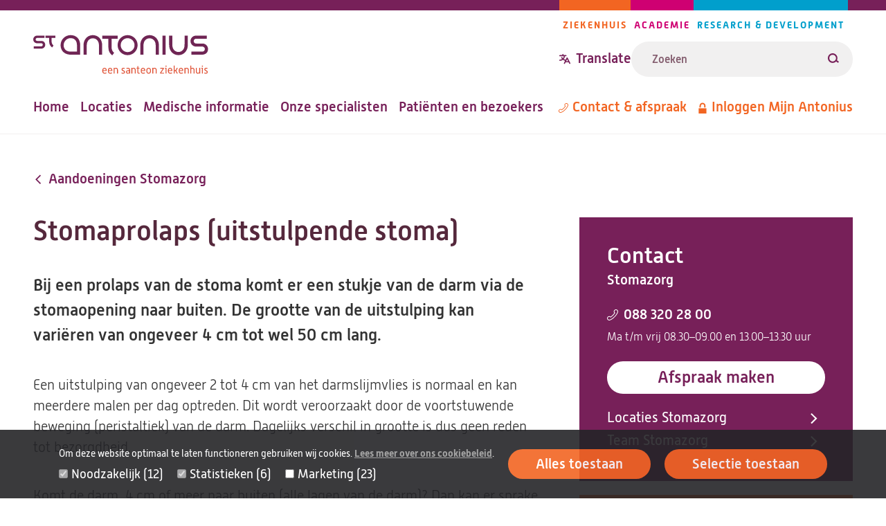

--- FILE ---
content_type: text/html; charset=UTF-8
request_url: https://www.antoniusziekenhuis.nl/stomazorg/aandoeningen/stomaprolaps-uitstulpende-stoma
body_size: 59658
content:
<!DOCTYPE html><html lang="nl" dir="ltr"><head><title>Stomaprolaps (uitstulpende stoma) | St. Antonius Ziekenhuis</title><meta charset="utf-8" /><script type="text/javascript" id="Cookiebot" src="https://consent.cookiebot.com/uc.js" data-cbid="642d7676-c4c4-4203-b4cc-335122fd5233" async="async" data-culture="nl"></script><meta name="description" content="Bij een prolaps van de stoma komt er een stukje van de darm via de stomaopening naar buiten. " /><link rel="canonical" href="https://www.antoniusziekenhuis.nl/aandoeningen/stomaprolaps-uitstulpende-stoma" /><meta name="referrer" content="origin" /><meta name="Generator" content="Drupal 10 (https://www.drupal.org)" /><meta name="MobileOptimized" content="width" /><meta name="HandheldFriendly" content="true" /><meta name="viewport" content="width=device-width, initial-scale=1.0" /><link rel="icon" href="/themes/custom/antonius/favicon.ico" type="image/vnd.microsoft.icon" /><link rel="alternate" hreflang="nl" href="https://www.antoniusziekenhuis.nl/stomazorg/aandoeningen/stomaprolaps-uitstulpende-stoma" /><link rel="preload" href="/themes/custom/antonius/assets/fonts/alwynnew-100.woff2" as="font" type="font/woff2" crossorigin><link rel="preload" href="/themes/custom/antonius/assets/fonts/alwynnew-300.woff2" as="font" type="font/woff2" crossorigin><link rel="preload" href="/themes/custom/antonius/assets/fonts/alwynnew-400.woff2" as="font" type="font/woff2" crossorigin><link rel="preload" href="/themes/custom/antonius/assets/fonts/alwynnew-500.woff2" as="font" type="font/woff2" crossorigin><link rel="preload" href="/themes/custom/antonius/assets/fonts/alwynnew-700.woff2" as="font" type="font/woff2" crossorigin><link rel="stylesheet" media="all" href="/sites/default/files/css/css_-bDgwc5GRmp5UNKRKm9lxu5DWGW5e8KEWYW6BUJgmx4.css?delta=0&amp;language=nl&amp;theme=antonius&amp;include=[base64]" /><link rel="stylesheet" media="all" href="/sites/default/files/css/css_rnx59XEaH5jNzs9izCPWD1l34cXOt_9BAH5_o-PbvL4.css?delta=1&amp;language=nl&amp;theme=antonius&amp;include=[base64]" /><link rel="stylesheet" media="print" href="/sites/default/files/css/css_D5Imo734nsUsB-nO3CGCr-jsfZf2b88_dEOZ-IdcIOo.css?delta=2&amp;language=nl&amp;theme=antonius&amp;include=[base64]" /><link rel="stylesheet" media="all" href="/sites/default/files/css/css_6AB6FrzrLa0M6pI_gEmn_gDa10QzA6QWLd0J0nDWV_A.css?delta=3&amp;language=nl&amp;theme=antonius&amp;include=[base64]" /><script type="application/json" data-drupal-selector="drupal-settings-json">{"path":{"baseUrl":"\/","pathPrefix":"","currentPath":"node\/3788","currentPathIsAdmin":false,"isFront":false,"currentLanguage":"nl"},"pluralDelimiter":"\u0003","suppressDeprecationErrors":true,"gtag":{"tagId":"","consentMode":false,"otherIds":[],"events":[],"additionalConfigInfo":[]},"ajaxPageState":{"libraries":"[base64]","theme":"antonius","theme_token":null},"ajaxTrustedUrl":{"\/zoekresultaten":true},"gtm":{"tagId":null,"settings":{"data_layer":"dataLayer","include_classes":false,"allowlist_classes":"","blocklist_classes":"","include_environment":false,"environment_id":"","environment_token":""},"tagIds":["GTM-TWNV63T"]},"easyResponsiveImages":{"lazyLoadingThreshold":null},"cookiebot":{"message_placeholder_cookieconsent_optout_marketing_show":true,"message_placeholder_cookieconsent_optout_marketing":"\u003Cdiv class=\u0022cookiebot cookieconsent-optout-marketing\u0022\u003E\n\t\u003Cdiv class=\u0022cookieconsent-optout-marketing__inner\u0022\u003E\n\t\t\u003Cp\u003EWilt u deze video bekijken? Sta dan\u0026nbsp;\u003Ca href=\u0022!cookiebot_renew\u0022\u003Emarketing-cookies\u003C\/a\u003E\u0026nbsp;toe door op \u0027alles toestaan\u0027 te klikken.\u003C\/p\u003E\n\t\u003C\/div\u003E\n\u003C\/div\u003E\n"},"statistics":{"data":{"nid":"3788"},"url":"\/core\/modules\/statistics\/statistics.php"},"currentGroup":{"prefix":"\/stomazorg"},"user":{"uid":0,"permissionsHash":"fe2db3b8126e04a87a87633e458d69c11a18cf986bfb93dc90aaed52f4c42d80"}}</script><script src="/sites/default/files/js/js_BxmIO_zrC85OmJdXUMZPgAruJJiek-H4wclMpxYoD2g.js?scope=header&amp;delta=0&amp;language=nl&amp;theme=antonius&amp;include=eJx1j0EKwzAMBD9k7CcVxRaqGlsKllz6_IZSGhLcy6KdQYcFcRUelrK2TQXFLULO2gurBJjYrLoyLtCnVuDJBP7v2TuI1YvHiu1jl-E-FYWhKk0ENyCc8MqyHti8j-yjo8U7QsEeviPU0-8KpEoVbw6UaI9rj_CA1xm2YL5vMedsqfSxQY0HeQPR3Iku"></script><script src="/modules/contrib/google_tag/js/gtag.js?t8wen2"></script><script src="/modules/contrib/google_tag/js/gtm.js?t8wen2"></script></head><body class="palette-hospital" data-type="ailment" data-id="3788"> <a href="#main" class="link link--skip "> <span>Overslaan en naar de inhoud gaan</span> </a> <noscript><iframe src="https://www.googletagmanager.com/ns.html?id=GTM-TWNV63T"
height="0" width="0" style="display:none;visibility:hidden"></iframe></noscript><div class="wrapper" data-off-canvas-main-canvas> <header class="site-header"><div class="site-header__wrapper"><div class="site-header__top"> <a class="branding__logo" href="/" title="St. Antonius Ziekenhuis" rel="home"> <img src="/themes/custom/antonius/assets/images/logo-hospital.svg" alt="St. Antonius Ziekenhuis" width="253" height="57"> </a><div class="site-header__top_right"> <nav class="navigation-pillars" aria-labelledby="navigation-pillars"><h2 class="visually-hidden" id="navigation-pillars"> Pijlers navigatie</h2><div class="navigation__wrapper"><ul class="navigation__list navigation__list--inline"><li class="navigation__item navigation__item--inline navigation__item--hospital""> <a href="/" class="link link--menu "> <span>Ziekenhuis</span> </a></li><li class="navigation__item navigation__item--inline navigation__item--academy""> <a href="/academie" class="link link--menu "> <span>Academie</span> </a></li><li class="navigation__item navigation__item--inline navigation__item--research""> <a href="/research" class="link link--menu "> <span>Research &amp; Development</span> </a></li></ul></div> </nav><div class="site-header__translate-and-search"><div class="block-content block-content--type-translation-dialog block-content--28012 block-content--view-mode-full"><div class="translation hide-on-translated"><button class="button button--dialog js-button-dialog button--transparent button--icon-before " type="button" title="Translate website"> <svg class="icon icon--translate icon--transparent" aria-hidden="true" focusable="false" xmlns="http://www.w3.org/2000/svg"> <use xlink:href="/themes/custom/antonius/assets/icons/icon.svg?v=1765886294#icon-translate" xmlns:xlink="http://www.w3.org/1999/xlink"></use></svg> <span>Translate</span> </button><dialog class="dialog dialog--centered dialog--padding dialog--with-title" aria-label="Translate website"><div class="dialog__header"> <button class="button button--close js-button-close button--transparent button--icon-after " type="button" title="Translate website"> <span>Close</span> <svg class="icon icon--cross icon--transparent" aria-hidden="true" focusable="false" xmlns="http://www.w3.org/2000/svg"> <use xlink:href="/themes/custom/antonius/assets/icons/icon.svg?v=1765886294#icon-cross" xmlns:xlink="http://www.w3.org/1999/xlink"></use></svg> </button><h2 class="dialog__title">Translate website</h2></div><div class="dialog__content"><p>Pick one of the most popular choices</p><ul><li><a href="https://www-antoniusziekenhuis-nl.translate.goog/stomazorg/aandoeningen/stomaprolaps-uitstulpende-stoma?_x_tr_sl=nl&_x_tr_tl=en&_x_tr_hl=en&_x_tr_pto=wapp">English</a></li><li><a href="https://www-antoniusziekenhuis-nl.translate.goog/stomazorg/aandoeningen/stomaprolaps-uitstulpende-stoma?_x_tr_sl=nl&_x_tr_tl=ar&_x_tr_hl=ar&_x_tr_pto=wapp">العربية</a></li><li><a href="https://www-antoniusziekenhuis-nl.translate.goog/stomazorg/aandoeningen/stomaprolaps-uitstulpende-stoma?_x_tr_sl=nl&_x_tr_tl=tr&_x_tr_hl=tr&_x_tr_pto=wapp">Türkçe</a></li><li><a href="https://www-antoniusziekenhuis-nl.translate.goog/stomazorg/aandoeningen/stomaprolaps-uitstulpende-stoma?_x_tr_sl=nl&_x_tr_tl=pl&_x_tr_hl=pl&_x_tr_pto=wapp">język polski, polszczyzna</a></li><li><a href="https://www-antoniusziekenhuis-nl.translate.goog/stomazorg/aandoeningen/stomaprolaps-uitstulpende-stoma?_x_tr_sl=nl&_x_tr_tl=uk&_x_tr_hl=uk&_x_tr_pto=wapp">українська мова</a></li></ul><p>Or choose your own preferred language</p><a href="https://www-antoniusziekenhuis-nl.translate.goog/stomazorg/aandoeningen/stomaprolaps-uitstulpende-stoma?_x_tr_sl=nl&amp;_x_tr_tl=en&amp;_x_tr_hl=en&amp;_x_tr_pto=wapp" class="link link--button "> <span>Go to Google Translate</span> </a><hr><h2>Disclaimer</h2><div class="translation__disclaimer"><h3>ENGLISH:</h3><p>At your request, the texts on our website are automatically translated by Google Translate Services. Automatic translations are not perfect and do not replace human translators. St. Antonius Hospital is not responsible for possible translation errors and their possible consequences. If you have any questions about your health, always contact your doctor.&nbsp;</p><p>&nbsp;</p><p lang="en">If you use this Google translation service, Google may collect certain data. You can read more about this in the <a href="https://policies.google.com/privacy?hl=en-US">privacy policy of Google Services</a><a href="https://policies.google.com/privacy?hl=nl">.</a></p><p lang="en"><a href="/how-use-google-translate" data-entity-type="node" data-entity-uuid="a1ccfce7-acd3-421e-ba6a-90d68a3ab9a7" data-entity-substitution="canonical" title="How to use Google Translate ">How to use Google Translate</a></p><p>----------------------------------------------------------------------------------</p><h3>NEDERLANDS:</h3><p>Op uw verzoek worden de teksten op onze website automatisch vertaald door Google Translate Services. Automatische vertalingen zijn niet perfect en vervangen geen menselijke vertalers. Het St. Antonius Ziekenhuis is niet verantwoordelijk voor mogelijke vertaalfouten en de eventuele gevolgen daarvan. Als u vragen heeft over uw gezondheid, neem dan altijd contact op met uw arts.&nbsp;</p><p>&nbsp;</p><p>Als u deze Google vertaalservice gebruikt, kan Google bepaalde gegevens verzamelen. In het <a href="https://policies.google.com/privacy?hl=nl">privacybeleid van Google Services</a> leest u hier meer over.&nbsp;</p><p lang="nl"><a href="/how-use-google-translate" data-entity-type="node" data-entity-uuid="a1ccfce7-acd3-421e-ba6a-90d68a3ab9a7" data-entity-substitution="canonical" title="How to use Google Translate ">Zo gebruikt u Google Translate.</a><br><br>&nbsp;</p></div></div></dialog></div></div><form class="views-exposed-form form form--search form--view-search" data-drupal-selector="views-exposed-form-search-page" action="/zoekresultaten" method="get" id="views-exposed-form-search-page" accept-charset="UTF-8"><div class="form-item form-item--s form-no-label js-form-item js-form-type-textfield js-form-item-s"><div class="form-item__label-wrapper"> <label for="edit-s" class="form-item__label visually-hidden"> Zoeken </label></div> <input placeholder="Zoeken" class="form-text--search form-text" data-drupal-selector="edit-s" type="text" id="edit-s" name="s" value="" size="30" maxlength="128" /></div><div data-drupal-selector="edit-actions" class="form-actions js-form-wrapper form-wrapper" id="edit-actions"><button data-views-ajax-submit-disabled class="button--search button js-form-submit form-submit" data-drupal-selector="edit-submit-search" type="submit" id="edit-submit-search" value="Zoeken"> <svg class="icon icon--loupe" aria-hidden="true" focusable="false" xmlns="http://www.w3.org/2000/svg"> <use xlink:href="/themes/custom/antonius/assets/icons/icon.svg?v=1765886294#icon-loupe" xmlns:xlink="http://www.w3.org/1999/xlink"></use></svg> <span>Zoeken</span> </button></div></form></div></div></div><div class="site-header__bottom"> <nav class="navigation-primary" aria-labelledby="navigation-primary"><h2 class="visually-hidden" id="navigation-primary"> Hoofdnavigatie</h2><div class="navigation__wrapper"><ul class="navigation__list navigation__list--inline"><li class="navigation__item navigation__item--inline""> <a href="/" class="link link--menu "> <span>Home</span> </a></li><li class="navigation__item navigation__item--inline""> <a href="/locaties-routes" class="link link--menu "> <span>Locaties</span> </a></li><li class="navigation__item navigation__item--inline""> <a href="/medische-informatie" class="link link--menu "> <span>Medische informatie</span> </a></li><li class="navigation__item navigation__item--inline""> <a href="/specialisten" class="link link--menu "> <span>Onze specialisten</span> </a></li><li class="navigation__item navigation__item--inline""> <a href="/patienten-en-bezoekers" class="link link--menu "> <span>Patiënten en bezoekers</span> </a></li></ul></div> </nav> <nav class="navigation-meta" aria-labelledby="navigation-meta"><h2 class="visually-hidden" id="navigation-meta"> Metanavigatie</h2><div class="navigation__wrapper"><ul class="navigation__list navigation__list--inline"><li class="navigation__item navigation__item--inline""> <a href="/contact" class="link link--menu link--icon-before link--icon-center "> <svg class="icon icon--phone" aria-hidden="true" focusable="false" xmlns="http://www.w3.org/2000/svg"> <use xlink:href="/themes/custom/antonius/assets/icons/icon.svg?v=1765886294#icon-phone" xmlns:xlink="http://www.w3.org/1999/xlink"></use></svg> <span>Contact &amp; afspraak</span> </a></li><li class="hide-on-translated navigation__item navigation__item--inline""> <a href="https://mijnantonius.antoniusziekenhuis.nl/MijnAntonius/Authentication/Login" class="link link--menu link--icon-before link--icon-center "> <svg class="icon icon--lock" aria-hidden="true" focusable="false" xmlns="http://www.w3.org/2000/svg"> <use xlink:href="/themes/custom/antonius/assets/icons/icon.svg?v=1765886294#icon-lock" xmlns:xlink="http://www.w3.org/1999/xlink"></use></svg> <span>Inloggen Mijn Antonius</span> </a></li></ul></div> </nav></div><div class="site-header__mobile"><div class="block-content block-content--type-translation-dialog block-content--28012 block-content--view-mode-full"><div class="translation hide-on-translated"><button class="button button--dialog js-button-dialog button--transparent button--icon-before " type="button" title="Translate website"> <svg class="icon icon--translate icon--transparent" aria-hidden="true" focusable="false" xmlns="http://www.w3.org/2000/svg"> <use xlink:href="/themes/custom/antonius/assets/icons/icon.svg?v=1765886294#icon-translate" xmlns:xlink="http://www.w3.org/1999/xlink"></use></svg> <span>Translate</span> </button><dialog class="dialog dialog--centered dialog--padding dialog--with-title" aria-label="Translate website"><div class="dialog__header"> <button class="button button--close js-button-close button--transparent button--icon-after " type="button" title="Translate website"> <span>Close</span> <svg class="icon icon--cross icon--transparent" aria-hidden="true" focusable="false" xmlns="http://www.w3.org/2000/svg"> <use xlink:href="/themes/custom/antonius/assets/icons/icon.svg?v=1765886294#icon-cross" xmlns:xlink="http://www.w3.org/1999/xlink"></use></svg> </button><h2 class="dialog__title">Translate website</h2></div><div class="dialog__content"><p>Pick one of the most popular choices</p><ul><li><a href="https://www-antoniusziekenhuis-nl.translate.goog/stomazorg/aandoeningen/stomaprolaps-uitstulpende-stoma?_x_tr_sl=nl&_x_tr_tl=en&_x_tr_hl=en&_x_tr_pto=wapp">English</a></li><li><a href="https://www-antoniusziekenhuis-nl.translate.goog/stomazorg/aandoeningen/stomaprolaps-uitstulpende-stoma?_x_tr_sl=nl&_x_tr_tl=ar&_x_tr_hl=ar&_x_tr_pto=wapp">العربية</a></li><li><a href="https://www-antoniusziekenhuis-nl.translate.goog/stomazorg/aandoeningen/stomaprolaps-uitstulpende-stoma?_x_tr_sl=nl&_x_tr_tl=tr&_x_tr_hl=tr&_x_tr_pto=wapp">Türkçe</a></li><li><a href="https://www-antoniusziekenhuis-nl.translate.goog/stomazorg/aandoeningen/stomaprolaps-uitstulpende-stoma?_x_tr_sl=nl&_x_tr_tl=pl&_x_tr_hl=pl&_x_tr_pto=wapp">język polski, polszczyzna</a></li><li><a href="https://www-antoniusziekenhuis-nl.translate.goog/stomazorg/aandoeningen/stomaprolaps-uitstulpende-stoma?_x_tr_sl=nl&_x_tr_tl=uk&_x_tr_hl=uk&_x_tr_pto=wapp">українська мова</a></li></ul><p>Or choose your own preferred language</p><a href="https://www-antoniusziekenhuis-nl.translate.goog/stomazorg/aandoeningen/stomaprolaps-uitstulpende-stoma?_x_tr_sl=nl&amp;_x_tr_tl=en&amp;_x_tr_hl=en&amp;_x_tr_pto=wapp" class="link link--button "> <span>Go to Google Translate</span> </a><hr><h2>Disclaimer</h2><div class="translation__disclaimer"><h3>ENGLISH:</h3><p>At your request, the texts on our website are automatically translated by Google Translate Services. Automatic translations are not perfect and do not replace human translators. St. Antonius Hospital is not responsible for possible translation errors and their possible consequences. If you have any questions about your health, always contact your doctor.&nbsp;</p><p>&nbsp;</p><p lang="en">If you use this Google translation service, Google may collect certain data. You can read more about this in the <a href="https://policies.google.com/privacy?hl=en-US">privacy policy of Google Services</a><a href="https://policies.google.com/privacy?hl=nl">.</a></p><p lang="en"><a href="/how-use-google-translate" data-entity-type="node" data-entity-uuid="a1ccfce7-acd3-421e-ba6a-90d68a3ab9a7" data-entity-substitution="canonical" title="How to use Google Translate ">How to use Google Translate</a></p><p>----------------------------------------------------------------------------------</p><h3>NEDERLANDS:</h3><p>Op uw verzoek worden de teksten op onze website automatisch vertaald door Google Translate Services. Automatische vertalingen zijn niet perfect en vervangen geen menselijke vertalers. Het St. Antonius Ziekenhuis is niet verantwoordelijk voor mogelijke vertaalfouten en de eventuele gevolgen daarvan. Als u vragen heeft over uw gezondheid, neem dan altijd contact op met uw arts.&nbsp;</p><p>&nbsp;</p><p>Als u deze Google vertaalservice gebruikt, kan Google bepaalde gegevens verzamelen. In het <a href="https://policies.google.com/privacy?hl=nl">privacybeleid van Google Services</a> leest u hier meer over.&nbsp;</p><p lang="nl"><a href="/how-use-google-translate" data-entity-type="node" data-entity-uuid="a1ccfce7-acd3-421e-ba6a-90d68a3ab9a7" data-entity-substitution="canonical" title="How to use Google Translate ">Zo gebruikt u Google Translate.</a><br><br>&nbsp;</p></div></div></dialog></div></div> <a href="/zoekresultaten" class="link link--search link--icon-before "> <svg class="icon icon--loupe" aria-hidden="true" focusable="false" xmlns="http://www.w3.org/2000/svg"> <use xlink:href="/themes/custom/antonius/assets/icons/icon.svg?v=1765886294#icon-loupe" xmlns:xlink="http://www.w3.org/1999/xlink"></use></svg> <span>Zoeken</span> </a> <nav aria-labelledby="navigation-mobile" class="navigation-mobile navigation--foldout js-navigation-foldout"><h2 class="visually-hidden" id="navigation-mobile"> Mobile menu</h2> <button class="navigation__foldout-button js-navigation-foldout-button" aria-expanded="false"> <span class="navigation__foldout-button__lines"></span> <span class="navigation__foldout-button__text">Menu</span> </button><div class="navigation__wrapper navigation__wrapper--foldout"> <nav class="navigation-primary" aria-labelledby="navigation-primary"><h2 class="visually-hidden" id="navigation-primary"> Hoofdnavigatie</h2><div class="navigation__wrapper"><ul class="navigation__list navigation__list--inline"><li class="navigation__item navigation__item--inline""> <a href="/" class="link link--menu "> <span>Home</span> </a></li><li class="navigation__item navigation__item--inline""> <a href="/locaties-routes" class="link link--menu "> <span>Locaties</span> </a></li><li class="navigation__item navigation__item--inline""> <a href="/medische-informatie" class="link link--menu "> <span>Medische informatie</span> </a></li><li class="navigation__item navigation__item--inline""> <a href="/specialisten" class="link link--menu "> <span>Onze specialisten</span> </a></li><li class="navigation__item navigation__item--inline""> <a href="/patienten-en-bezoekers" class="link link--menu "> <span>Patiënten en bezoekers</span> </a></li></ul></div> </nav> <nav class="navigation-meta" aria-labelledby="navigation-meta"><h2 class="visually-hidden" id="navigation-meta"> Metanavigatie</h2><div class="navigation__wrapper"><ul class="navigation__list navigation__list--inline"><li class="navigation__item navigation__item--inline""> <a href="/contact" class="link link--menu link--icon-before link--icon-center "> <svg class="icon icon--phone" aria-hidden="true" focusable="false" xmlns="http://www.w3.org/2000/svg"> <use xlink:href="/themes/custom/antonius/assets/icons/icon.svg?v=1765886294#icon-phone" xmlns:xlink="http://www.w3.org/1999/xlink"></use></svg> <span>Contact &amp; afspraak</span> </a></li><li class="hide-on-translated navigation__item navigation__item--inline""> <a href="https://mijnantonius.antoniusziekenhuis.nl/MijnAntonius/Authentication/Login" class="link link--menu link--icon-before link--icon-center "> <svg class="icon icon--lock" aria-hidden="true" focusable="false" xmlns="http://www.w3.org/2000/svg"> <use xlink:href="/themes/custom/antonius/assets/icons/icon.svg?v=1765886294#icon-lock" xmlns:xlink="http://www.w3.org/1999/xlink"></use></svg> <span>Inloggen Mijn Antonius</span> </a></li></ul></div> </nav> <nav class="navigation-pillars" aria-labelledby="navigation-pillars"><h2 class="visually-hidden" id="navigation-pillars"> Pijlers navigatie</h2><div class="navigation__wrapper"><ul class="navigation__list navigation__list--inline"><li class="navigation__item navigation__item--inline navigation__item--hospital""> <a href="/" class="link link--menu "> <span>Ziekenhuis</span> </a></li><li class="navigation__item navigation__item--inline navigation__item--academy""> <a href="/academie" class="link link--menu "> <span>Academie</span> </a></li><li class="navigation__item navigation__item--inline navigation__item--research""> <a href="/research" class="link link--menu "> <span>Research &amp; Development</span> </a></li></ul></div> </nav></div></nav></div></div></header><main id="main" class="main-content"><div data-drupal-messages-fallback class="hidden"></div><div class="main-content-wrapper"><div class="main-content-inner"> <article class="article article--full article--has-contact "> <a href="https://www.antoniusziekenhuis.nl/stomazorg/aandoeningen" class="link link--breadcrumb link--icon-before link--icon-animate-left link--icon-rotate "> <svg class="icon icon--arrow" aria-hidden="true" focusable="false" xmlns="http://www.w3.org/2000/svg"> <use xlink:href="/themes/custom/antonius/assets/icons/icon.svg?v=1765886294#icon-arrow" xmlns:xlink="http://www.w3.org/1999/xlink"></use></svg> <span>Aandoeningen Stomazorg</span> </a><h1 class="article__title"> Stomaprolaps (uitstulpende stoma)</h1> <section class="content-section content-section--main-contact"><div class="grid grid--2col-contact"><div class="grid__column"> <section class="contact"><h2 class="contact__heading">Contact</h2><div class="contact__group"> <a href="/stomazorg" class="link "> <span>Stomazorg</span> </a></div><div class="contact__phone" translate="no"><dl class="metadata metadata--small"><dt class="metadata__label"> <a href="tel:0883202800" class="link link--icon link--icon-before link--icon-center "> <svg class="icon icon--phone" aria-hidden="true" focusable="false" xmlns="http://www.w3.org/2000/svg"> <use xlink:href="/themes/custom/antonius/assets/icons/icon.svg?v=1765886294#icon-phone" xmlns:xlink="http://www.w3.org/1999/xlink"></use></svg> <span>088 320 28 00</span> </a></dt><dd class="metadata__text"> Ma t/m vrij 08.30–09.00 en 13.00–13.30 uur</dd></dl></div><div class="contact__button"> <a href="/stomazorg/afspraak-maken" class="link link--button "> <span>Afspraak maken</span> </a></div><ul class="contact__links list list--reset"><li> <a href="/stomazorg/locaties-routes-stomazorg" class="link link--icon link--icon-after link--icon-animate-right "> <span>Locaties Stomazorg</span> <svg class="icon icon--arrow" aria-hidden="true" focusable="false" xmlns="http://www.w3.org/2000/svg"> <use xlink:href="/themes/custom/antonius/assets/icons/icon.svg?v=1765886294#icon-arrow" xmlns:xlink="http://www.w3.org/1999/xlink"></use></svg> </a></li><li> <a href="/stomazorg/team" class="link link--icon link--icon-after link--icon-animate-right "> <span>Team Stomazorg</span> <svg class="icon icon--arrow" aria-hidden="true" focusable="false" xmlns="http://www.w3.org/2000/svg"> <use xlink:href="/themes/custom/antonius/assets/icons/icon.svg?v=1765886294#icon-arrow" xmlns:xlink="http://www.w3.org/1999/xlink"></use></svg> </a></li></ul> </section><div class="print-link"> <a href="https://www.antoniusziekenhuis.nl/stomazorg/aandoeningen/stomaprolaps-uitstulpende-stoma/pdf_download" target="_blank" class="link link--button link--icon-after link--print"> <span>Print of download pagina</span> <svg class="icon icon--download" aria-hidden="true" focusable="false" xmlns="http://www.w3.org/2000/svg"> <use xlink:href="/themes/custom/antonius/assets/icons/icon.svg?v=1765886294#icon-download" xmlns:xlink="http://www.w3.org/1999/xlink"></use></svg> </a></div></div><div class="grid__column"><div class="intro"><p>Bij een prolaps van de stoma komt er een stukje van de darm via de stomaopening naar buiten. De grootte van de uitstulping kan variëren van ongeveer 4 cm tot wel 50 cm lang.</p></div><div class="text "><p>Een uitstulping van ongeveer 2 tot 4 cm van het darmslijmvlies is normaal en kan meerdere malen per dag optreden. Dit wordt veroorzaakt door de voortstuwende beweging (peristaltiek) van de darm. Dagelijks verschil in grootte is dus geen reden tot bezorgdheid.</p><p>Komt de darm &nbsp;4 cm of meer naar buiten (alle lagen van de darm)? Dan kan er sprake zijn van een prolaps en is het raadzaam om een afspraak te maken bij de stomaverpleegkundige voor een controle</p></div><div class="quicklinks"><h2>Op deze pagina snel naar</h2><ul class="list list--reset list--columns"><li> <a href="#meer-over-stomaprolaps" class="link link--bold link--icon-before link--icon-animate-right "> <svg class="icon icon--arrow" aria-hidden="true" focusable="false" xmlns="http://www.w3.org/2000/svg"> <use xlink:href="/themes/custom/antonius/assets/icons/icon.svg?v=1765886294#icon-arrow" xmlns:xlink="http://www.w3.org/1999/xlink"></use></svg> <span>Meer over stomaprolaps</span> </a></li><li> <a href="#symptomen" class="link link--bold link--icon-before link--icon-animate-right "> <svg class="icon icon--arrow" aria-hidden="true" focusable="false" xmlns="http://www.w3.org/2000/svg"> <use xlink:href="/themes/custom/antonius/assets/icons/icon.svg?v=1765886294#icon-arrow" xmlns:xlink="http://www.w3.org/1999/xlink"></use></svg> <span>Symptomen</span> </a></li><li> <a href="#onderzoeken" class="link link--bold link--icon-before link--icon-animate-right "> <svg class="icon icon--arrow" aria-hidden="true" focusable="false" xmlns="http://www.w3.org/2000/svg"> <use xlink:href="/themes/custom/antonius/assets/icons/icon.svg?v=1765886294#icon-arrow" xmlns:xlink="http://www.w3.org/1999/xlink"></use></svg> <span>Onderzoeken</span> </a></li><li> <a href="#behandelingen" class="link link--bold link--icon-before link--icon-animate-right "> <svg class="icon icon--arrow" aria-hidden="true" focusable="false" xmlns="http://www.w3.org/2000/svg"> <use xlink:href="/themes/custom/antonius/assets/icons/icon.svg?v=1765886294#icon-arrow" xmlns:xlink="http://www.w3.org/1999/xlink"></use></svg> <span>Behandelingen</span> </a></li><li> <a href="#aandachtspunten" class="link link--bold link--icon-before link--icon-animate-right "> <svg class="icon icon--arrow" aria-hidden="true" focusable="false" xmlns="http://www.w3.org/2000/svg"> <use xlink:href="/themes/custom/antonius/assets/icons/icon.svg?v=1765886294#icon-arrow" xmlns:xlink="http://www.w3.org/1999/xlink"></use></svg> <span>Aandachtspunten</span> </a></li><li> <a href="#meer-informatie" class="link link--bold link--icon-before link--icon-animate-right "> <svg class="icon icon--arrow" aria-hidden="true" focusable="false" xmlns="http://www.w3.org/2000/svg"> <use xlink:href="/themes/custom/antonius/assets/icons/icon.svg?v=1765886294#icon-arrow" xmlns:xlink="http://www.w3.org/1999/xlink"></use></svg> <span>Meer informatie</span> </a></li></ul></div><h2 id="meer-over-stomaprolaps">Meer over stomaprolaps</h2><div class="text text--spacing-small"><p>In veel gevallen is een prolaps ongevaarlijk. Als het slijmvlies ingeklemd raakt, gezwollen is en niet meer terug de buik in te duwen is, is behandeling nodig.</p><p>Op de afbeelding hieronder ziet u hoe een prolaps eruitziet.</p></div> <details class="accordion accordion--read_more"> <summary class="accordion__title js-accordion-title" aria-expanded="false" data-expand-title="Lees meer" data-expand-icon="arrow" data-expanded-title="Lees minder" data-expanded-icon="arrow" tabindex="0" role="button"> <span class="accordion__title__wrapper"> <span>Lees meer</span> <svg class="icon icon--arrow" aria-hidden="true" focusable="false" xmlns="http://www.w3.org/2000/svg"> <use xlink:href="/themes/custom/antonius/assets/icons/icon.svg?v=1765886294#icon-arrow" xmlns:xlink="http://www.w3.org/1999/xlink"></use></svg> </span> </summary><div class="accordion__text"><div class="text text--spacing-small"><div class="align-center media-image" id="media-2720"> <img src="/sites/default/files/styles/responsive_10_7_50w/public/2022-07/stomaprolaps-uitstulping.jpg.webp?h=15a19568&amp;itok=1-3PPWZv" class="image" data-srcset="/sites/default/files/styles/responsive_10_7_150w/public/2022-07/stomaprolaps-uitstulping.jpg.webp?h=15a19568&amp;itok=pIWTTD9i 150w,/sites/default/files/styles/responsive_10_7_250w/public/2022-07/stomaprolaps-uitstulping.jpg.webp?h=15a19568&amp;itok=5zxDMJc5 250w,/sites/default/files/styles/responsive_10_7_350w/public/2022-07/stomaprolaps-uitstulping.jpg.webp?h=15a19568&amp;itok=saLDEQqP 350w,/sites/default/files/styles/responsive_10_7_450w/public/2022-07/stomaprolaps-uitstulping.jpg.webp?h=15a19568&amp;itok=ugBiw86u 450w,/sites/default/files/styles/responsive_10_7_550w/public/2022-07/stomaprolaps-uitstulping.jpg.webp?h=15a19568&amp;itok=9VUJg_u3 550w,/sites/default/files/styles/responsive_10_7_650w/public/2022-07/stomaprolaps-uitstulping.jpg.webp?h=15a19568&amp;itok=ExMbK_4D 650w,/sites/default/files/styles/responsive_10_7_750w/public/2022-07/stomaprolaps-uitstulping.jpg.webp?h=15a19568&amp;itok=w_NQLDMk 750w,/sites/default/files/styles/responsive_10_7_850w/public/2022-07/stomaprolaps-uitstulping.jpg.webp?h=15a19568&amp;itok=hjQCQpPq 850w,/sites/default/files/styles/responsive_10_7_950w/public/2022-07/stomaprolaps-uitstulping.jpg.webp?h=15a19568&amp;itok=q4r2HG_A 950w,/sites/default/files/styles/responsive_10_7_1050w/public/2022-07/stomaprolaps-uitstulping.jpg.webp?h=15a19568&amp;itok=WEeHW_cm 1050w,/sites/default/files/styles/responsive_10_7_1150w/public/2022-07/stomaprolaps-uitstulping.jpg.webp?h=15a19568&amp;itok=2Ol1DJNM 1150w,/sites/default/files/styles/responsive_10_7_1250w/public/2022-07/stomaprolaps-uitstulping.jpg.webp?h=15a19568&amp;itok=Txs9cdUR 1250w,/sites/default/files/styles/responsive_10_7_1350w/public/2022-07/stomaprolaps-uitstulping.jpg.webp?h=15a19568&amp;itok=Dd2zoOgS 1350w,/sites/default/files/styles/responsive_10_7_1450w/public/2022-07/stomaprolaps-uitstulping.jpg.webp?h=15a19568&amp;itok=fpsITkP4 1450w" alt="Stomaprolaps " loading="lazy"></div><div class="align-center media-image" id="media-2722"> <img src="/sites/default/files/styles/responsive_10_7_50w/public/2022-07/stomaprolaps.jpg.webp?h=15a19568&amp;itok=JEd3wZwb" class="image" data-srcset="/sites/default/files/styles/responsive_10_7_150w/public/2022-07/stomaprolaps.jpg.webp?h=15a19568&amp;itok=ZnV3cwCO 150w,/sites/default/files/styles/responsive_10_7_250w/public/2022-07/stomaprolaps.jpg.webp?h=15a19568&amp;itok=rB_0ziwu 250w,/sites/default/files/styles/responsive_10_7_350w/public/2022-07/stomaprolaps.jpg.webp?h=15a19568&amp;itok=wF6ZRSLn 350w,/sites/default/files/styles/responsive_10_7_450w/public/2022-07/stomaprolaps.jpg.webp?h=15a19568&amp;itok=ghcbfmM2 450w,/sites/default/files/styles/responsive_10_7_550w/public/2022-07/stomaprolaps.jpg.webp?h=15a19568&amp;itok=c-fQdtFc 550w,/sites/default/files/styles/responsive_10_7_650w/public/2022-07/stomaprolaps.jpg.webp?h=15a19568&amp;itok=cN9L2t8q 650w,/sites/default/files/styles/responsive_10_7_750w/public/2022-07/stomaprolaps.jpg.webp?h=15a19568&amp;itok=dABMOOkN 750w,/sites/default/files/styles/responsive_10_7_850w/public/2022-07/stomaprolaps.jpg.webp?h=15a19568&amp;itok=zamNZ3Zm 850w,/sites/default/files/styles/responsive_10_7_950w/public/2022-07/stomaprolaps.jpg.webp?h=15a19568&amp;itok=EwP4wG8R 950w,/sites/default/files/styles/responsive_10_7_1050w/public/2022-07/stomaprolaps.jpg.webp?h=15a19568&amp;itok=eD6EZEPj 1050w,/sites/default/files/styles/responsive_10_7_1150w/public/2022-07/stomaprolaps.jpg.webp?h=15a19568&amp;itok=WAzHsZEN 1150w,/sites/default/files/styles/responsive_10_7_1250w/public/2022-07/stomaprolaps.jpg.webp?h=15a19568&amp;itok=ZAE6zRVF 1250w,/sites/default/files/styles/responsive_10_7_1350w/public/2022-07/stomaprolaps.jpg.webp?h=15a19568&amp;itok=PgUbN3XB 1350w,/sites/default/files/styles/responsive_10_7_1450w/public/2022-07/stomaprolaps.jpg.webp?h=15a19568&amp;itok=XlZlZwYh 1450w" alt="Stomaprolaps " loading="lazy"></div><h3>Oorzaken</h3><p>Als u een stoma heeft, dan is deze plek in de buikwand minder stevig. Bij hoesten, persen of tillen komt er veel druk op de buikwand te staan en is de kans groter dat er een prolaps ontstaat. Daarnaast zijn er meerdere factoren die een rol spelen bij het ontstaan van een prolaps, onder andere:</p><ul><li>hogere leeftijd: de buikspieren zijn op hogere leeftijd vaak slapper;</li><li>overgewicht: dit zorgt voor een hogere druk op de buik van binnenuit;</li><li>COPD oftewel longfalen: het vele hoesten geeft veel buikdruk;</li><li>gebruik van bepaalde medicijnen, zoals corticosteroïden;</li><li>bepaalde aandoeningen, zoals diabetes mellitus (suikerziekte).</li></ul><h3>Risico's</h3><p>Wordt de prolaps groter? Dan kan het zijn dat de uitstulping zich niet meer spontaan in de buik terug kan trekken. In de meeste gevallen is een prolaps ongevaarlijk, maar veel patiënten vinden de uitstulping wel storend. Wanneer de prolaps heel groot wordt en ongunstig ligt, kan er een inklemming optreden. De darm trekt zich dan als u ligt niet meer terug. De prolaps kan dan binnen enkele uren langzaamaan aanzienlijk groter worden en er kunnen probleem ontstaan in de doorbloeding van het stomaslijmvlies. Uw darmslijmvlies wordt dan steeds wat donkerder van kleur. Soms geeft dit ook pijnklachten. Meestal is dan een operatie noodzakelijk.</p><p>Het is erg belangrijk dat u dan direct contact opneemt met de poli Stomazorg. Het telefoonnummer vindt u onderaan de pagina. Buiten kantoortijden neemt u contact op met uw huisarts.</p></div><div class="text text--spacing-small"><p>Er zijn&nbsp;2 vormen van prolaps: een acute prolaps en een chronische prolaps:</p><p><strong>Een acute prolaps</strong></p><p>Een acute prolaps&nbsp;kan optreden na te veel lichamelijke inspanning, heftig hoesten, niezen en zwaar tillen. Daarnaast kan deze ook ontstaan door het vastlopen van het ontlastingspatroon (bijvoorbeeld door een voedselprop) bij een ileostoma of ernstige obstipatieklachten (verstoppingsklachten) bij een colostoma. Door de plotselinge verhoging van de druk op de buik wordt de darm naar buiten geduwd. De stoma stulpt uit, uw slijmvlies kan gaan zwellen en de darm is moeilijk terug te duwen in de buik. Wanneer een acuut uitstulpende darm zorgt voor een slechte doorbloeding van uw stomaslijmvlies, dan is er meestal een operatie nodig.</p><p><strong>Een chronische prolaps</strong></p><p>Een chronische prolaps ontstaat veel langzamer. De uitstulping is eerst klein en wordt na verloop van tijd steeds wat groter. Dit gebeurt dan vooral bij lichamelijk inspanning, hoesten en/of niezen. Bij liggen zakt uw slijmvlies weer terug in de buik</p></div></div></details><h2 id="symptomen">Symptomen</h2><div class="text text--spacing-small"><p>Bij een prolaps kunt u de volgende symptomen hebben:</p><ul><li>Er komt 4 cm of meer darm door de stomaopening naar buiten.</li><li>Het uitstulpende darmslijmvlies is gezwollen.</li><li>Het uitstulpende darmslijmvlies gaat als u ligt niet vanzelf terug in de buikwand.</li><li>Het uitstulpende darmslijmvlies wordt donkerder van kleur.</li><li>Soms heeft u ook pijn.</li></ul></div><h2 id="onderzoeken">Onderzoeken</h2><div class="text text--spacing-small"><p>Als u mogelijk een prolaps heeft, doet de verpleegkundig consulent stomazorg onderzoek:</p><ul><li>Ze vraagt naar uw ziektegeschiedenis en leefstijl.</li><li>Ze bekijkt en voelt aan uw buik en de uitstulping.</li><li>Ze beoordeelt of er sprake is van zwelling en/of slechtere doorbloeding.</li><li>Ze zal proberen of de uitstulping terug te duwen is in de buik.</li></ul></div><h2 id="behandelingen">Behandelingen</h2><div class="text text--spacing-small"><p>Er zijn verschillende mogelijkheden om een stomaprolaps te behandelen.&nbsp;Deze kan bestaan uit een operatie of een behandeling&nbsp;zonder operatie. Welke behandeling voor u het meest geschikt is, is afhankelijk van uw situatie. Daarnaast kunt u voorkomen dat de uitstulping groter wordt door&nbsp;het volgen van bepaalde&nbsp;leefregels. Ook kunnen deze leefregels u helpen omgaan met&nbsp;de prolaps.</p></div> <details class="accordion accordion--read_more"> <summary class="accordion__title js-accordion-title" aria-expanded="false" data-expand-title="Lees meer" data-expand-icon="arrow" data-expanded-title="Lees minder" data-expanded-icon="arrow" tabindex="0" role="button"> <span class="accordion__title__wrapper"> <span>Lees meer</span> <svg class="icon icon--arrow" aria-hidden="true" focusable="false" xmlns="http://www.w3.org/2000/svg"> <use xlink:href="/themes/custom/antonius/assets/icons/icon.svg?v=1765886294#icon-arrow" xmlns:xlink="http://www.w3.org/1999/xlink"></use></svg> </span> </summary><div class="accordion__text"><div class="text text--spacing-small"><p><strong>Behandeling zonder operatie</strong></p><p>Een prolaps (die niet acuut is) kan op verschillende manieren worden behandeld:</p><ul><li>U kunt ijsblokjes in een washandje op de uitstulping leggen; hiermee zal er vocht uit het slijmvlies trekken en de zwelling minder worden. Zorg ervoor dat u het slijmvlies alleen koelt, maar voorkom bevriezing van het slijmvlies.</li><li>U kunt uw stoma voorzichtig terugduwen in de buik zonder te forceren. Begin aan de top van de stoma.</li><li>U kunt de stoma liggend verzorgen zodat de uitstulping zoveel mogelijk de kans krijgt om terug te zakken in uw buik.</li><li>De verpleegkundig consulent stomazorg kan het stomamateriaal zonodig in overleg met u aanpassen om drukplekken en/of beknelling te voorkomen.</li></ul><p><strong>Ondersteunende breukband</strong></p><p>U kunt ook een ondersteunende (breuk) band gebruiken: Een ondersteunende (breuk)band&nbsp;is een brede elastische band die voor stevigheid zorgt. In de band kan eventueel een opening gemaakt worden voor het stomamateriaal met daaroverheen een losse flap. Maar een band zonder opening heeft de voorkeur en zal ongetwijfeld betere ondersteuning geven voor het probleem van een uitstulping. De stoma blijft ook als u de band draagt gewoon aflopen.</p><p>Er zijn banden in standaardmaten verkrijgbaar die goede ondersteuning geven. Toch is het in sommige gevallen nodig een band op maat voor u te maken. Het aanmeten wordt gedaan door uw verpleegkundig consulent stomazorg of de verpleegkundige van uw medische speciaalzaak.</p><p>De verzekeraar stelt specifieke eisen aan de vergoeding van een breukband. Uw verpleegkundig consulent kan u hier meer over vertellen.</p><p><strong>Operatie</strong></p><p>Soms is een (her)operatie van de stoma noodzakelijk. Uw behandelend arts bespreekt dit met u.</p><ul><li><strong>Als u een tijdelijke stoma heeft,</strong> dan zullen&nbsp;de darmuiteinden in uw buik weer aan elkaar vast worden gemaakt. U heeft dan geen stoma meer en hiermee kan deze ook niet meer naar buiten stulpen.</li><li><strong>Heeft u een blijvend stoma?</strong> Dan kan de chirurg met u besluiten:<ul><li>een stuk darm te verwijderen (resectie);</li><li>de stoma opnieuw in te hechten (revisie) of</li><li>de stoma te verplaatsen, bijvoorbeeld naar de andere zijde van de buik.</li></ul></li></ul><p>De minst ingrijpende keuze heeft vaak de voorkeur, maar welke operatie er wordt gedaan is afhankelijk van uw specifieke situatie en mogelijkheden.</p></div></div></details><h2 id="aandachtspunten">Aandachtspunten</h2><div class="text text--spacing-small"><p>Aandachtspunten die u in de gaten dient te houden bij een aanwezige prolaps:</p><ul><li>De kleur van uw slijmvlies dient roze/rood te blijven.&nbsp;Wordt uw slijmvlies donkerder&nbsp;(paars, blauw, zwart) overleg dan <strong>met spoed&nbsp;</strong>met de stomapolikliniek of de huisarts.</li><li>Houd er rekening mee dat uw stomaslijmvlies geen gevoel heeft bij een verwonding&nbsp;of als deze knel komt te zitten in het stomamateriaal. Voorkom letsels hierdoor.</li><li>Wees alert op een verminderde afloop van uw stoma. De zwelling&nbsp;door de prolaps kan dit verhinderen.</li></ul></div><h3>Leefregels</h3><div class="text text--spacing-small"><p>Verder zijn er een aantal leefregels die u in acht kunt nemen:</p><ul><li>U moet ervoor zorgen dat u op een goede manier tilwerk verricht, waarbij zo weinig mogelijk spanning op de buik ontstaat. Zware dingen kunt u beter niet meer tillen omdat er dan te veel druk op de stoma komt te staan. Verdeel bij het tillen zoveel mogelijk het gewicht over beide armen.</li><li>Wanneer u veel hoest, kan dit&nbsp;extra druk op de stoma veroorzaken. Dit kan dan uiteindelijk een uitstulping van de stoma tot gevolg hebben. Voor de behandeling van het hoesten kunt u het best hoestprikkeldempende middelen gebruiken. Een nadeel van deze middelen is dat ze veelal verstoppend kunnen werken. Ook kunt u met behulp van een kussentje uw buik/stomazone tijdens het hoesten wat tegendruk geven.</li><li>Zorg voor een goede algemene conditie en houdt uw buikspieren in een goede conditie. Start in overleg met uw stomaverpleegkundige of behandelend arts met buikspierversterkende oefeningen.</li><li>Eet gezond; drink 2 liter vocht op een dag en gebruik&nbsp;vezels om obstipatie of verstopping van&nbsp;de darmstoma te voorkomen. Zo voorkomt u ook een&nbsp;verhoogde buikdruk.</li></ul></div><h2 id="meer-informatie">Meer informatie</h2><div class="text text--spacing-small"><p>Een prolaps kan gepaard gaan met een <a data-entity-substitution="canonical" data-entity-type="node" data-entity-uuid="a6d264fe-12af-4db7-95cd-c534f91a6b17" href="/stomazorg/aandoeningen/stomabreuk-parastomale-hernia" title="Stomabreuk (parastomale hernia)">stomabreuk. </a></p><h2>Vragen</h2><p>Met vragen kunt u op werkdagen tijdens het telefonisch spreekuur van 08.30 uur tot 09.00 uur en van 13.00 uur tot 13.30 uur contact opnemen met de <a data-entity-substitution="canonical" data-entity-type="node" data-entity-uuid="15c8719a-d823-4725-8ffc-f7ed54736673" href="/stomazorg" title="Stomazorg">poli Stomazorg</a>.</p></div><h2 id="gerelateerde-informatie">Gerelateerde informatie</h2><div class="grid grid--3col grid--max-content grid--gap-extra-small"><div class="grid__column"><h3> Specialismen</h3><ul class="list--reset"><li> <a href="/stomazorg" class="link link--specialisms link--icon-before link--icon-animate-right "> <svg class="icon icon--arrow" aria-hidden="true" focusable="false" xmlns="http://www.w3.org/2000/svg"> <use xlink:href="/themes/custom/antonius/assets/icons/icon.svg?v=1765886294#icon-arrow" xmlns:xlink="http://www.w3.org/1999/xlink"></use></svg> <span>Stomazorg</span> </a></li></ul></div></div></div></div></section> </article><p class="text-block text-block--no-padding text-block--border"><i>Code <span class="js-code">STO 06-A</span></i></p></div></div> <a href="#main" class="link link--top link--icon-before "> <svg class="icon icon--arrow" aria-hidden="true" focusable="false" xmlns="http://www.w3.org/2000/svg"> <use xlink:href="/themes/custom/antonius/assets/icons/icon.svg?v=1765886294#icon-arrow" xmlns:xlink="http://www.w3.org/1999/xlink"></use></svg> <span>Terug naar boven</span> </a></main><footer class="site-footer"><div class="site-footer__top"><div class="site-footer__wrapper"> <a class="branding__logo" href="/" title="St. Antonius Ziekenhuis" rel="home"> <img src="/themes/custom/antonius/assets/images/logo-hospital.svg" alt="St. Antonius Ziekenhuis" width="253" height="57"> </a><div class="site-footer__social"><h2 class="site-footer__social__heading visually-hidden">Volg ons</h2><ul class="site-footer__social__list"><li class="site-footer__social__item site-footer__social__item--facebook"> <a href="https://www.facebook.com/antoniusziekenhuis/" class="link link--icon link--icon-before " rel="nofollow"> <svg class="icon icon--facebook" aria-hidden="true" focusable="false" xmlns="http://www.w3.org/2000/svg"> <use xlink:href="/themes/custom/antonius/assets/icons/icon.svg?v=1765886294#icon-facebook" xmlns:xlink="http://www.w3.org/1999/xlink"></use></svg> <span class="visually-hidden">Facebook</span> </a></li><li class="site-footer__social__item site-footer__social__item--instagram"> <a href="https://www.instagram.com/antoniusziekenhuis/" class="link link--icon link--icon-before " rel="nofollow"> <svg class="icon icon--instagram" aria-hidden="true" focusable="false" xmlns="http://www.w3.org/2000/svg"> <use xlink:href="/themes/custom/antonius/assets/icons/icon.svg?v=1765886294#icon-instagram" xmlns:xlink="http://www.w3.org/1999/xlink"></use></svg> <span class="visually-hidden">Instagram</span> </a></li><li class="site-footer__social__item site-footer__social__item--linkedin"> <a href="https://www.linkedin.com/company/78001" class="link link--icon link--icon-before " rel="nofollow"> <svg class="icon icon--linkedin" aria-hidden="true" focusable="false" xmlns="http://www.w3.org/2000/svg"> <use xlink:href="/themes/custom/antonius/assets/icons/icon.svg?v=1765886294#icon-linkedin" xmlns:xlink="http://www.w3.org/1999/xlink"></use></svg> <span class="visually-hidden">LinkedIn</span> </a></li><li class="site-footer__social__item site-footer__social__item--youtube"> <a href="https://www.youtube.com/user/antoniusziekenhuis" class="link link--icon link--icon-before " rel="nofollow"> <svg class="icon icon--youtube" aria-hidden="true" focusable="false" xmlns="http://www.w3.org/2000/svg"> <use xlink:href="/themes/custom/antonius/assets/icons/icon.svg?v=1765886294#icon-youtube" xmlns:xlink="http://www.w3.org/1999/xlink"></use></svg> <span class="visually-hidden">Youtube</span> </a></li></ul></div></div></div><div class="site-footer__navigation"><div class="site-footer__wrapper"> <nav class="navigation-footer" aria-labelledby="navigation-footer"><h2 class="visually-hidden" id="navigation-footer"> Footer-menu</h2><div class="navigation__wrapper"><ul class="navigation__list navigation__list--grid"><li class="navigation__item navigation__item--grid navigation__item--with-sub-items""> <a href="/over-het-st-antonius-ziekenhuis" class="link link--menu link--icon-after link--icon-animate-right "> <span>Over St. Antonius</span> <svg class="icon icon--arrow" aria-hidden="true" focusable="false" xmlns="http://www.w3.org/2000/svg"> <use xlink:href="/themes/custom/antonius/assets/icons/icon.svg?v=1765886294#icon-arrow" xmlns:xlink="http://www.w3.org/1999/xlink"></use></svg> </a><ul class="navigation__sublist navigation__sublist--grid"><li class="navigation__subitem navigation__subitem--grid""> <a href="/over-het-st-antonius-ziekenhuis/waar-staat-het-st-antonius-ziekenhuis-voor" class="link link--menu "> <span>Missie en visie</span> </a></li><li class="navigation__subitem navigation__subitem--grid""> <a href="/over-het-st-antonius-ziekenhuis/wie-besturen-ons-ziekenhuis" class="link link--menu "> <span>Bestuursorganen</span> </a></li><li class="navigation__subitem navigation__subitem--grid""> <a href="/toekomst" class="link link--menu "> <span>Onze zorg in de toekomst</span> </a></li><li class="navigation__subitem navigation__subitem--grid""> <a href="/duurzaam-antonius/over-het-st-antonius-ziekenhuis/duurzaam-antonius" class="link link--menu "> <span>Duurzaam Antonius</span> </a></li></ul></li><li class="navigation__item navigation__item--grid navigation__item--with-sub-items""> <a href="/over-het-st-antonius-ziekenhuis/pers" class="link link--menu link--icon-after link--icon-animate-right "> <span>Pers</span> <svg class="icon icon--arrow" aria-hidden="true" focusable="false" xmlns="http://www.w3.org/2000/svg"> <use xlink:href="/themes/custom/antonius/assets/icons/icon.svg?v=1765886294#icon-arrow" xmlns:xlink="http://www.w3.org/1999/xlink"></use></svg> </a><ul class="navigation__sublist navigation__sublist--grid"><li class="navigation__subitem navigation__subitem--grid""> <a href="https://www.antoniusziekenhuis.nl/nieuwsoverzicht" class="link link--menu "> <span>Nieuwsoverzicht</span> </a></li><li class="navigation__subitem navigation__subitem--grid""> <a href="/over-het-st-antonius-ziekenhuis/pers" class="link link--menu "> <span>Perscontact</span> </a></li><li class="navigation__subitem navigation__subitem--grid""> <a href="/over-het-st-antonius-ziekenhuis/publicaties" class="link link--menu "> <span>Publicaties </span> </a></li><li class="navigation__subitem navigation__subitem--grid""> <a href="/digitale-nieuwsbrief" class="link link--menu "> <span>Nieuwsbrief</span> </a></li></ul></li><li class="navigation__item navigation__item--grid navigation__item--with-sub-items""> <a href="/informatie-voor-zorgprofessionals" class="link link--menu link--icon-after link--icon-animate-right "> <span>Zorgprofessionals</span> <svg class="icon icon--arrow" aria-hidden="true" focusable="false" xmlns="http://www.w3.org/2000/svg"> <use xlink:href="/themes/custom/antonius/assets/icons/icon.svg?v=1765886294#icon-arrow" xmlns:xlink="http://www.w3.org/1999/xlink"></use></svg> </a><ul class="navigation__sublist navigation__sublist--grid"><li class="navigation__subitem navigation__subitem--grid""> <a href="/informatie-voor-zorgprofessionals/huisartsenlijnen" class="link link--menu "> <span>Huisartsenlijnen</span> </a></li><li class="navigation__subitem navigation__subitem--grid""> <a href="/informatie-voor-zorgprofessionals/diagnostiek-laboratoriumonderzoek" class="link link--menu "> <span>Diagnostiek &amp; laboratoriumonderzoek</span> </a></li><li class="navigation__subitem navigation__subitem--grid""> <a href="/informatie-voor-zorgprofessionals/contactpersonen-huisartsen" class="link link--menu "> <span>Contactpersonen huisartsen </span> </a></li><li class="navigation__subitem navigation__subitem--grid""> <a href="/informatie-voor-zorgprofessionals/nieuwsbrief-onder-artsen" class="link link--menu "> <span>Nieuwsbrief Onder Artsen</span> </a></li></ul></li><li class="navigation__item navigation__item--grid navigation__item--with-sub-items""> <a href="/veel-bezochte-paginas" class="link link--menu link--icon-after link--icon-animate-right "> <span>Veel bezochte pagina&#039;s</span> <svg class="icon icon--arrow" aria-hidden="true" focusable="false" xmlns="http://www.w3.org/2000/svg"> <use xlink:href="/themes/custom/antonius/assets/icons/icon.svg?v=1765886294#icon-arrow" xmlns:xlink="http://www.w3.org/1999/xlink"></use></svg> </a><ul class="navigation__sublist navigation__sublist--grid"><li class="navigation__subitem navigation__subitem--grid""> <a href="https://mijnantonius.antoniusziekenhuis.nl/MijnAntonius/Authentication/Login" class="link link--menu "> <span>Inloggen Mijn Antonius</span> </a></li><li class="navigation__subitem navigation__subitem--grid""> <a href="/specialisten" class="link link--menu "> <span>Onze specialisten</span> </a></li><li class="navigation__subitem navigation__subitem--grid""> <a href="/huisartsenspoedpost-en-spoedeisende-hulp" class="link link--menu "> <span>Huisartsenpost en Spoedeisende Hulp</span> </a></li><li class="navigation__subitem navigation__subitem--grid""> <a href="/bloedafname/afspraak-maken" class="link link--menu "> <span>Afspraak maken Bloedafname </span> </a></li></ul></li><li class="navigation__item navigation__item--grid""> <a href="/locaties-routes" class="link link--menu link--icon-after link--icon-animate-right "> <span>Locaties </span> <svg class="icon icon--arrow" aria-hidden="true" focusable="false" xmlns="http://www.w3.org/2000/svg"> <use xlink:href="/themes/custom/antonius/assets/icons/icon.svg?v=1765886294#icon-arrow" xmlns:xlink="http://www.w3.org/1999/xlink"></use></svg> </a></li><li class="navigation__item navigation__item--grid""> <a href="/huisartsenspoedpost-en-spoedeisende-hulp" class="link link--menu link--icon-after link--icon-animate-right "> <span>Spoedhulp</span> <svg class="icon icon--arrow" aria-hidden="true" focusable="false" xmlns="http://www.w3.org/2000/svg"> <use xlink:href="/themes/custom/antonius/assets/icons/icon.svg?v=1765886294#icon-arrow" xmlns:xlink="http://www.w3.org/1999/xlink"></use></svg> </a></li><li class="navigation__item navigation__item--grid""> <a href="/onderzoeksfonds" class="link link--menu link--icon-after link--icon-animate-right "> <span>Onderzoeksfonds</span> <svg class="icon icon--arrow" aria-hidden="true" focusable="false" xmlns="http://www.w3.org/2000/svg"> <use xlink:href="/themes/custom/antonius/assets/icons/icon.svg?v=1765886294#icon-arrow" xmlns:xlink="http://www.w3.org/1999/xlink"></use></svg> </a></li><li class="navigation__item navigation__item--grid""> <a href="https://santeon.nl/" class="link link--menu link--icon-after link--icon-animate-right "> <span>Santeon</span> <svg class="icon icon--arrow" aria-hidden="true" focusable="false" xmlns="http://www.w3.org/2000/svg"> <use xlink:href="/themes/custom/antonius/assets/icons/icon.svg?v=1765886294#icon-arrow" xmlns:xlink="http://www.w3.org/1999/xlink"></use></svg> </a></li><li class="navigation__item navigation__item--grid""> <a href="https://werkenbijantonius.nl/" class="link link--menu link--icon-after link--icon-animate-right "> <span>Vacatures </span> <svg class="icon icon--arrow" aria-hidden="true" focusable="false" xmlns="http://www.w3.org/2000/svg"> <use xlink:href="/themes/custom/antonius/assets/icons/icon.svg?v=1765886294#icon-arrow" xmlns:xlink="http://www.w3.org/1999/xlink"></use></svg> </a></li><li class="navigation__item navigation__item--grid""> <a href="/agenda-overzicht" class="link link--menu link--icon-after link--icon-animate-right "> <span>Agenda</span> <svg class="icon icon--arrow" aria-hidden="true" focusable="false" xmlns="http://www.w3.org/2000/svg"> <use xlink:href="/themes/custom/antonius/assets/icons/icon.svg?v=1765886294#icon-arrow" xmlns:xlink="http://www.w3.org/1999/xlink"></use></svg> </a></li><li class="navigation__item navigation__item--grid""> <a href="/digitale-nieuwsbrief" class="link link--menu link--icon-after link--icon-animate-right "> <span>Nieuwsbrief</span> <svg class="icon icon--arrow" aria-hidden="true" focusable="false" xmlns="http://www.w3.org/2000/svg"> <use xlink:href="/themes/custom/antonius/assets/icons/icon.svg?v=1765886294#icon-arrow" xmlns:xlink="http://www.w3.org/1999/xlink"></use></svg> </a></li><li class="navigation__item navigation__item--grid""> <a href="/kwaliteit-en-patientervaringen/patientparticipatie-en-patientervaringen/patientverhalen" class="link link--menu link--icon-after link--icon-animate-right "> <span>Patiëntverhalen</span> <svg class="icon icon--arrow" aria-hidden="true" focusable="false" xmlns="http://www.w3.org/2000/svg"> <use xlink:href="/themes/custom/antonius/assets/icons/icon.svg?v=1765886294#icon-arrow" xmlns:xlink="http://www.w3.org/1999/xlink"></use></svg> </a></li></ul></div> </nav> <a class="branding__logo" href="/" title="St. Antonius Ziekenhuis" rel="home"> <img src="/themes/custom/antonius/assets/images/logo-hospital.svg" alt="St. Antonius Ziekenhuis" width="253" height="57"> </a></div></div><div class="site-footer__bottom"><div class="site-footer__wrapper"> <nav class="navigation-disclaimer" aria-labelledby="navigation-disclaimer"><h2 class="visually-hidden" id="navigation-disclaimer"> Disclaimer navigatie</h2><div class="navigation__wrapper"><ul class="navigation__list navigation__list--inline"><li class="navigation__item navigation__item--inline""> <a href="/privacy-veiligheid" class="link link--menu "> <span>Privacy &amp; veiligheid</span> </a></li><li class="navigation__item navigation__item--inline""> <a href="/cookieverklaring" class="link link--menu "> <span>Cookies</span> </a></li><li class="navigation__item navigation__item--inline""> <a href="/disclaimer" class="link link--menu "> <span>Disclaimer</span> </a></li></ul></div> </nav><div class="copyright"><p class="copyright__text">Alle rechten voorbehouden &copy; 2026 St. Antonius Ziekenhuis, Nederland</p></div></div></div></footer></div><script src="/sites/default/files/js/js_BPSTEbIc2KhF9WrmDjpZDt-TmbmJA_JBc-kMtJmE6VA.js?scope=footer&amp;delta=0&amp;language=nl&amp;theme=antonius&amp;include=eJx1j0EKwzAMBD9k7CcVxRaqGlsKllz6_IZSGhLcy6KdQYcFcRUelrK2TQXFLULO2gurBJjYrLoyLtCnVuDJBP7v2TuI1YvHiu1jl-E-FYWhKk0ENyCc8MqyHti8j-yjo8U7QsEeviPU0-8KpEoVbw6UaI9rj_CA1xm2YL5vMedsqfSxQY0HeQPR3Iku"></script><script src="https://cdn.jsdelivr.net/npm/js-cookie@3.0.5/dist/js.cookie.min.js"></script><script src="/sites/default/files/js/js_8a1zWIg_T_MbTngnnb6VM0xIivveP06tRJmA8bvPsJE.js?scope=footer&amp;delta=2&amp;language=nl&amp;theme=antonius&amp;include=eJx1j0EKwzAMBD9k7CcVxRaqGlsKllz6_IZSGhLcy6KdQYcFcRUelrK2TQXFLULO2gurBJjYrLoyLtCnVuDJBP7v2TuI1YvHiu1jl-E-FYWhKk0ENyCc8MqyHti8j-yjo8U7QsEeviPU0-8KpEoVbw6UaI9rj_CA1xm2YL5vMedsqfSxQY0HeQPR3Iku"></script></body></html>

--- FILE ---
content_type: text/css
request_url: https://www.antoniusziekenhuis.nl/sites/default/files/css/css_6AB6FrzrLa0M6pI_gEmn_gDa10QzA6QWLd0J0nDWV_A.css?delta=3&language=nl&theme=antonius&include=eJx1kWFyAyEIRi-0zR4pg8q6NAoOYtK9fU0mbTod8s95T_ATgE2YRl-j1CaMbP0EMYomEl7As2oUC_pu2C7qqqDAiTi7MgobRHvj5EIYwG8bpR1KefdrN9HqiqyUXFHRIIGBKxmulMHeTcbmF3v557Fgfc5mjtThYZi5BYmgSPaExHE_OWqjPBQdQdF9gypk9zqbemEL8cXBt6PT7fiTtZuOaDPKfQdiqK7aEdJUzw2Lrb-nyRTXpKNBOcEnfC0NFLJC2_sPfpHT4DZCob5jWmbjuZBOVzwbhILnjcoMsL74x4Mv_eiGdQ3Q8RuQdTOA
body_size: 11235
content:
/* @license GPL-2.0-or-later https://www.drupal.org/licensing/faq */
@keyframes opacity{0%{opacity:0}to{opacity:1}}.accordion{border-bottom:1px solid var(--color-grey-lighter);border-top:1px solid var(--color-grey-lighter);max-height:10rem;transition:max-height .5s ease-in}.accordion[open]{max-height:none}.accordion[open] .accordion__text{animation:opacity .2s ease-in}.accordion+.accordion{border-top:0}.accordion__title{cursor:pointer;font-size:1.2rem;line-height:1.5rem;padding:1rem 0}.accordion__title:hover{text-decoration:underline}.accordion__title .accordion__title__wrapper{align-items:center;display:flex;justify-content:space-between}.accordion__title .icon{fill:var(--color-corporate);height:14px;margin-left:1rem;transform:rotate(90deg);transition:transform .5s;width:14px}.accordion__title[aria-expanded=false] .icon{transform:rotate(90deg)}.accordion__title[aria-expanded=true] .icon{transform:rotate(270deg)}.accordion__title::-webkit-details-marker,.accordion__title::marker{content:"";display:none}.accordion__text{padding:0 0 1rem}
.accordion.accordion--read_more{border:0;display:inline-block;padding:0}.accordion.accordion--read_more .accordion__title{color:var(--color-corporate);font-size:1rem;font-weight:var(--font-weight-bold);margin-bottom:1rem;padding:0}.accordion.accordion--read_more .accordion__title:hover{color:var(--color-corporate-darker)}.accordion.accordion--read_more .accordion__title .accordion__title__wrapper{justify-content:normal;width:-moz-fit-content;width:fit-content}.accordion.accordion--read_more .accordion__title .accordion__title__wrapper .icon{height:12px;margin-left:.3rem;width:12px}.accordion.accordion--read_more .accordion__title .accordion__title__wrapper[aria-expanded=true]{transform:rotate(270deg)}.accordion.accordion--read_more .accordion__title .accordion__title__wrapper[aria-expanded=false]{transform:rotate(-90deg)}.accordion.accordion--read_more .accordion__title:focus .accordion__title__wrapper{outline-color:var(--color-corporate);outline-offset:.1rem;outline-style:dotted;outline-width:.1rem;transition:outline-offset .05s ease-in-out}.accordion.accordion--read_more .accordion__title:focus .accordion__title__wrapper:not(:focus-visible){outline:0}
.article--full{margin:1rem auto 0;max-width:var(--max-width-content)}body[data-type=location] .article--full,body[data-type=specialism] .article--full{margin-top:0}.article--small{margin:1rem auto 0;max-width:var(--max-width-content-small)}.article__header_image{background-color:#000;height:200px;margin-bottom:2rem;margin-left:calc(50% - var(--width)/2);margin-right:calc(50% - var(--width)/2);padding:0;position:relative;z-index:-1}@media screen and (min-width:1020px){.article__header_image{padding:0 2.4rem}}@media screen and (min-width:1500px){.article__header_image{margin-left:calc(50% - var(--max-width)/2);margin-right:calc(50% - var(--max-width)/2);max-width:var(--max-width)}}.article__header_image .media-image,.article__header_image img{height:100%;min-height:200px;-o-object-fit:cover;object-fit:cover;width:100%}@media screen and (min-width:761px){.article__header_image{height:300px;padding:0}.article__header_image .media-image,.article__header_image img{height:300px}}@media screen and (min-width:1020px){.article__header_image{height:350px;padding:0}.article__header_image .media-image,.article__header_image img{height:350px}}@media screen and (min-width:1340px){.article__header_image{height:450px;padding:0}.article__header_image .media-image,.article__header_image img{height:450px}}.article__date{color:var(--color-corporate-darker);display:block;margin-top:1rem}.article__title{align-items:center;display:flex;gap:.5rem;padding:1rem 0}.article__title .icon{height:2.8rem;width:2.8rem}@media screen and (min-width:761px){.article--has-contact .article__title{width:60%}.article__title--has-icon{align-items:flex-end;line-height:.7}}.article__subtitle{font-size:1.4rem;font-weight:400;padding:0 0 1rem}.article__subtitle .description{display:block;font-size:.8em;font-style:italic;font-weight:400;margin-top:-.5rem}.article .metadata{padding:1rem 0 2rem}.article__subtitle+.content-section,.article__title+.content-section{margin-top:1rem}.article__footer{align-items:center;border-bottom:1px solid var(--color-grey-lighter);border-top:1px solid var(--color-grey-lighter);display:flex;gap:2rem;margin-top:2rem;padding:1rem 0}.article__comment_link a:not(:first-child){margin-left:1rem}.article__likes,.comment__likes{margin-left:auto}.article__likes>.button.button--transparent,.comment__likes>.button.button--transparent{color:var(--color-text);font-weight:300;padding:0}.article__likes>.button.button--transparent .icon,.comment__likes>.button.button--transparent .icon{fill:var(--color-text)}.article__likes>.button.button--transparent:hover,.comment__likes>.button.button--transparent:hover{color:var(--color-text);text-decoration:underline}.article__likes>.button.button--transparent:hover .icon,.comment__likes>.button.button--transparent:hover .icon{fill:var(--color-text)}.article__comments_header{margin-top:2rem;padding:0}.article__comment__list{border-bottom:1px solid var(--color-grey-lighter)}.article__comment__list .form--comment{margin-top:0;padding-bottom:2rem}.article__comment__list .form--comment-delete,.article__comment__list .form--comment-edit{border-top:1px solid var(--color-grey-lighter);padding:2rem 0}.article__comment__list .comment:first-child+.form--comment-delete,.article__comment__list .comment:first-child+.form--comment-edit,.article__comment__list .form--comment-delete:first-child,.article__comment__list .form--comment-edit:first-child{border:0}.article__comment__list .indented .form--comment-delete,.article__comment__list .indented .form--comment-edit{border:0;padding:0 0 2rem}.article__comment__list [data-drupal-messages]{border-top:1px solid var(--color-grey-lighter);padding:2rem 0 1rem 3.5rem;position:relative}.article__comment__list [data-drupal-messages] .messages{margin:0}.article__comment__list [data-drupal-messages]+.comment{border-top:0;padding-top:0}.article__comment__list .indented [data-drupal-messages]{border-top:0;margin-left:1.5rem;padding:0 0 1rem 5.5rem}.article__comment__list .indented [data-drupal-messages]:before{border-left:1px solid var(--color-grey-lighter);content:"";height:100%;left:0;position:absolute;top:-2rem;width:1.5rem}.article__comment__list .form--comment-delete.form--comment-thread,.article__comment__list .form--comment-edit.form--comment-thread{position:relative}.article__comment__list .form--comment-delete.form--comment-thread:before,.article__comment__list .form--comment-edit.form--comment-thread:before{border-left:1px solid var(--color-grey-lighter);bottom:0;content:"";height:calc(100% - 3.5rem);left:1.5rem;position:absolute;width:1px}.article__comment__list .form--comment-delete.form--comment-thread:before{height:calc(100% - 5rem)}.article__comment__list .comment--thread .comment__content,.article__comment__list .comment--thread .comment__footer{border-left:1px solid var(--color-grey-lighter);margin-left:1.5rem;overflow:auto;padding-left:2rem}.article__comment__list .form--comment-add,.article__comment__list .indented .comment,.article__comment__list .indented .form--comment-delete,.article__comment__list .indented .form--comment-edit{margin-left:1.5rem;padding-left:2rem;position:relative}.article__comment__list .form--comment-add:before,.article__comment__list .indented .comment:before,.article__comment__list .indented .form--comment-delete:before,.article__comment__list .indented .form--comment-edit:before{border-left:1px solid var(--color-grey-lighter);content:"";height:100%;left:0;position:absolute;top:-2rem;width:1.5rem}.article__comment__list .form--comment-add:after,.article__comment__list .indented .comment:after,.article__comment__list .indented .form--comment-delete:after,.article__comment__list .indented .form--comment-edit:after{border-bottom:1px solid var(--color-grey-lighter);content:"";height:1px;left:0;position:absolute;top:1.5rem;width:1.5rem}.article__comment__list .comment:not(.comment--thread)+[data-drupal-messages]+.form--comment-add:before,.article__comment__list .indented .comment:last-child:before,.article__comment__list .indented .form--comment-delete:last-child:before,.article__comment__list .indented .form--comment-edit:last-child:before{border-bottom:1px solid var(--color-grey-lighter);height:3.5rem}.article__comment__list .comment:not(.comment--thread)+.form--comment-add:before{border-bottom:1px solid var(--color-grey-lighter);height:7.5rem;top:-6rem}.article__comment__list .comment:not(.comment--thread)+.form--comment-add:after,.article__comment__list .comment:not(.comment--thread)+[data-drupal-messages]+.form--comment-add:after,.article__comment__list .indented .comment:last-child:after,.article__comment__list .indented .form--comment-edit:last-child:after{content:none}.article__comment_form[id]{scroll-margin-top:var(--scroll-margin-top-small)}.article__comment_form [data-drupal-messages]{margin:2rem 0 0 3.5rem;padding-bottom:1rem}.article__comment_form [data-drupal-messages] .messages{margin:0}
.author{display:flex;font-style:normal;position:relative}.author a:before{content:"";height:100%;left:0;position:absolute;top:0;width:100%}.author__image{background-color:var(--color-primary-light);flex-shrink:0;height:2.5rem;margin-right:1rem;width:2.5rem}.author__image,.author__image img{border-radius:50% 50% 0 50%}.author__title{font-size:.9rem;line-height:1.5rem;padding:.1rem 0}.author__title .link{color:var(--color-corporate)}.author__date,.author__function{font-size:.8rem;line-height:.9rem}.author__function{color:var(--color-grey-brown);padding:0 0 .5rem}
.branding__logo{display:inline-block}.branding__logo img{height:2rem;width:auto}@media screen and (min-width:761px){.branding__logo img{height:-moz-fit-content;height:fit-content;max-height:100%;max-width:100%}}
.contact{background-color:var(--color-corporate);color:var(--color-white);line-height:1.5rem;margin-left:calc(50% - var(--width)/2);margin-right:calc(50% - var(--width)/2);padding:2rem 1rem}@media screen and (min-width:761px){.contact{margin-left:unset;margin-right:unset}}.contact .link{color:var(--color-white);font-weight:var(--font-weight-bold)}.contact .link .icon{fill:var(--color-white)}.contact .link:hover{color:var(--color-white)}.contact .link:hover .icon{fill:var(--color-white)}.contact .link:focus{outline-color:var(--color-white)}.contact .link .icon{margin-right:.4rem}.contact>:last-child{padding-bottom:0}.contact a:focus,.contact button:focus,.contact summary:focus{outline-color:var(--color-white)}@media screen and (min-width:1020px){.contact{padding:2rem}.contact .link .icon{height:16px;width:16px}}.contact__heading{color:var(--color-white);padding:0 0 1rem}.contact__group{font-size:1rem;margin-bottom:1rem;margin-top:-.8rem}.contact .contact__phone{padding-bottom:.5rem}.contact .contact__phone .metadata{display:block;padding:0}.contact .contact__phone .metadata .metadata__text{font-size:.8rem;padding-bottom:.5rem}.contact .contact__phone .metadata .metadata__text:last-child{padding-bottom:0}.contact__phone_more{padding-bottom:.5rem}.contact__button{padding:.5rem 0}.contact__button .link.link--button{background-color:var(--color-white);color:var(--color-corporate);font-size:1.2rem;width:100%}.contact__button .link.link--button:hover{background-color:var(--color-grey-lighter);color:var(--color-corporate-darker)}.contact__button .ajax-progress{display:inline-block}.contact__address{padding:.5rem 0}.contact__address .contact__address__heading{font-size:1.2rem;font-weight:var(--font-weight-bold)}.contact__links{padding:.5rem 0}.contact__links .link{font-weight:400;justify-content:space-between;width:100%}
.cookiebar{align-items:center;background-color:rgba(0,0,0,.85);bottom:0;color:var(--color-white);display:none;flex-direction:column;font-size:.9rem;font-weight:400;justify-content:center;left:0;padding:2rem;position:fixed;width:100%;z-index:20}@media screen and (min-width:481px){.cookiebar{flex-direction:row}}.cookiebar a{color:var(--color-hospital)}.cookiebar a:hover{color:var(--color-hospital-darker)}.cookiebar .button{background-color:var(--color-hospital);color:var(--color-white);flex-shrink:0;margin:1rem 0 0;padding:.5rem 2rem}.cookiebar .button:hover{background-color:var(--color-white);color:var(--color-hospital)}@media screen and (min-width:481px){.cookiebar .button{margin:0 0 0 1rem}}.cookiebar p{margin-bottom:.5rem}.cookiebar input[type=checkbox]{margin-right:.25rem}.cookiebar label{padding-right:1rem}.cookiebot.cookieconsent-optout,.cookiebot.cookieconsent-optout-marketing,.cookiebot.cookieconsent-optout-preferences,.cookiebot.cookieconsent-optout-statistics{display:flex}iframe[style*=block]+.cookiebot.cookieconsent-optout-marketing{display:none!important}@media screen and (min-width:1020px){.cookieconsent-optout-marketing{padding:10rem 3rem}}
.copyright{margin:.5rem 0}.copyright__text{color:var(--color-grey);font-size:.8rem;font-weight:100}@media screen and (min-width:761px){.copyright__text{line-height:2rem;margin:.4rem 0}}
.form--search{display:flex;max-width:40rem;position:relative}.main-content .form--search{margin:1rem 0}@media screen and (min-width:1020px){.main-content .form--search{margin:1rem 0}}.form--search .form-item{margin:0;width:100%}.form--search .form-actions{margin:0;position:absolute;right:0}.form--search .form-text--search{background-color:var(--color-grey-lighter);border-radius:25px;border-width:0;font-size:.9em;padding:.85em 3em .85em 1rem;width:100%}.form--search .form-text--search::placeholder{font-size:.8rem}@media screen and (min-width:1020px){.form--search .form-text--search{padding:.85em 3em .85em 1.5rem}}.form--search .button--search{background-color:transparent;border:0;border-radius:50%;box-shadow:none;box-sizing:content-box;color:var(--color-corporate);cursor:pointer;font-size:.9em;height:1rem;margin-block:unset;margin-inline:unset;padding:.85em 1em;width:1rem}.form--search .button--search .icon{fill:var(--color-corporate)}.form--search .button--search span{clip:rect(.1rem,.1rem,.1rem,.1rem);word-wrap:normal;bottom:auto;height:.1rem;left:auto;overflow:hidden;position:absolute!important;right:auto;top:auto;width:.1rem}.form--search .button--search span.focusable:active,.form--search .button--search span.focusable:focus{clip:auto;height:auto;overflow:visible;position:static!important;width:auto}.form--search .button--search:hover{background-color:rgba(0,0,0,.04)}.form--search .button--search:hover .icon{fill:var(--color-corporate-darker)}.main-content .form--search.form--view-agenda{margin-bottom:2rem}
.form--comment{grid-column-gap:1rem;display:grid;grid-template-columns:2.5rem 1fr}.form--comment .image--author,.form--comment .image--drop{width:2.5rem}.form--comment .form-textarea{background-color:transparent;padding-left:2rem;width:100%}.form--comment .field--type-text-long{display:block;position:relative}.form--comment .field--type-text-long .form-item{margin:0}.form--comment .field--type-text-long:before{background-color:var(--color-placeholder);content:"";display:inline-block;height:20px;left:.7rem;-webkit-mask-image:url('data:image/svg+xml;utf8,<svg xmlns="http://www.w3.org/2000/svg" viewBox="0 0 272.13 272.13"><defs></defs><g id="Laag_1_kopie" data-name="Laag 1 kopie"><path class="cls-1" d="M263.19,48.75,223.37,8.93c-11-11-28-12-37.77-2.15L151,41.37l0,0,0,0-137,137a8.71,8.71,0,0,0-2.46,4.91L.09,262.19a8.7,8.7,0,0,0,8.61,9.94,7.41,7.41,0,0,0,1.24-.1l78.83-11.37a8.71,8.71,0,0,0,4.91-2.46l137-137,0,0,0,0,34.58-34.58C275.17,76.71,274.2,59.77,263.19,48.75ZM83.42,243.86,19,253.16l9.3-64.45L157.13,59.84,212.29,115ZM253.05,74.23,224.59,102.7,169.43,47.54,197.9,19.07c3-3,9-2,13.18,2.16l39.81,39.82C255.05,65.21,256,71.24,253.05,74.23Z"/></g></svg>');mask-image:url('data:image/svg+xml;utf8,<svg xmlns="http://www.w3.org/2000/svg" viewBox="0 0 272.13 272.13"><defs></defs><g id="Laag_1_kopie" data-name="Laag 1 kopie"><path class="cls-1" d="M263.19,48.75,223.37,8.93c-11-11-28-12-37.77-2.15L151,41.37l0,0,0,0-137,137a8.71,8.71,0,0,0-2.46,4.91L.09,262.19a8.7,8.7,0,0,0,8.61,9.94,7.41,7.41,0,0,0,1.24-.1l78.83-11.37a8.71,8.71,0,0,0,4.91-2.46l137-137,0,0,0,0,34.58-34.58C275.17,76.71,274.2,59.77,263.19,48.75ZM83.42,243.86,19,253.16l9.3-64.45L157.13,59.84,212.29,115ZM253.05,74.23,224.59,102.7,169.43,47.54,197.9,19.07c3-3,9-2,13.18,2.16l39.81,39.82C255.05,65.21,256,71.24,253.05,74.23Z"/></g></svg>');-webkit-mask-repeat:no-repeat;mask-repeat:no-repeat;-webkit-mask-size:.8rem;mask-size:.8rem;position:absolute;top:.85rem;width:20px;z-index:-1}.form--comment .form-actions{grid-column:auto/span 2;margin:1rem 0 0;text-align:right}.form--comment .form-actions button.button.form-submit{background-color:var(--color-corporate);color:var(--color-white)}.form--comment .form-actions button.button.form-submit:hover{background-color:var(--color-corporate-darker)}.comment-confirm-form,.comment-form{margin-top:2rem}[data-drupal-messages]+.comment-confirm-form,[data-drupal-messages]+.comment-form{margin-top:0}
.form-actions,.form-item{margin:1rem 0}@media screen and (min-width:761px){.form-actions,.form-item{margin:1.5rem 0}}.form-item__label{color:var(--color-corporate);display:block;font-size:1em;font-weight:var(--font-weight-bold);margin-bottom:.6em}.form-item__error-message{color:var(--color-red);font-size:.75rem;font-weight:var(--font-weight-bold);margin:.5rem 0 0}.form-item__description{color:var(--color-text);font-size:.8rem;margin:.5rem 0}.form-date,.form-email,.form-month,.form-number,.form-range,.form-search,.form-select,.form-tel,.form-text,.form-textarea,.form-time,.form-url,.form-week{border:1px solid var(--color-border);box-sizing:border-box;max-width:100%;padding:.75em;transition:border .25s ease-out;width:30rem}.form-date:focus,.form-email:focus,.form-month:focus,.form-number:focus,.form-range:focus,.form-search:focus,.form-select:focus,.form-tel:focus,.form-text:focus,.form-textarea:focus,.form-time:focus,.form-url:focus,.form-week:focus{border-color:var(--color-corporate);outline-color:var(--color-corporate);outline-offset:.1rem;outline-style:dotted;outline-width:.1rem;transition:outline-offset .05s ease-in-out}.form-date:focus:not(:focus-visible),.form-email:focus:not(:focus-visible),.form-month:focus:not(:focus-visible),.form-number:focus:not(:focus-visible),.form-range:focus:not(:focus-visible),.form-search:focus:not(:focus-visible),.form-select:focus:not(:focus-visible),.form-tel:focus:not(:focus-visible),.form-text:focus:not(:focus-visible),.form-textarea:focus:not(:focus-visible),.form-time:focus:not(:focus-visible),.form-url:focus:not(:focus-visible),.form-week:focus:not(:focus-visible){outline:0}.form-date::placeholder,.form-email::placeholder,.form-month::placeholder,.form-number::placeholder,.form-range::placeholder,.form-search::placeholder,.form-select::placeholder,.form-tel::placeholder,.form-text::placeholder,.form-textarea::placeholder,.form-time::placeholder,.form-url::placeholder,.form-week::placeholder{color:var(--color-placeholder);font-weight:var(--font-weight-bold)}@media screen and (min-width:761px){.form-date::placeholder,.form-email::placeholder,.form-month::placeholder,.form-number::placeholder,.form-range::placeholder,.form-search::placeholder,.form-select::placeholder,.form-tel::placeholder,.form-text::placeholder,.form-textarea::placeholder,.form-time::placeholder,.form-url::placeholder,.form-week::placeholder{font-size:.9rem}}.form-date.error,.form-email.error,.form-month.error,.form-number.error,.form-range.error,.form-search.error,.form-select.error,.form-tel.error,.form-text.error,.form-textarea.error,.form-time.error,.form-url.error,.form-week.error{border-color:var(--color-red)}.form-date:disabled,.form-email:disabled,.form-month:disabled,.form-number:disabled,.form-range:disabled,.form-search:disabled,.form-select:disabled,.form-tel:disabled,.form-text:disabled,.form-textarea:disabled,.form-time:disabled,.form-url:disabled,.form-week:disabled{background:hsla(0,6%,69%,.2);border-color:hsla(0,6%,69%,.2);cursor:not-allowed}.form-date,.form-month,.form-number,.form-time,.form-week{max-width:100%;width:13rem}textarea{overflow:auto}.form-select__wrapper{display:inline-block;max-width:100%;position:relative}.form-select{appearance:none;background:transparent;cursor:pointer;max-width:100%;min-width:13rem;position:relative;width:auto;z-index:2}.form-select[multiple]:focus option:checked{background:red linear-gradient(0deg,var(--color-corporate-medium),var(--color-corporate-medium))}.form-select__arrow{display:inline-block;height:.6rem;position:absolute;right:1rem;top:1.2rem;width:.6rem}.form-select__arrow:after,.form-select__arrow:before{border-left:2px solid var(--color-border);content:"";height:10px;position:absolute;transition:border .1s ease-in-out}.form-select__arrow:before{left:.1rem;transform:rotate(-45deg)}.form-select__arrow:after{left:.4rem;transform:rotate(45deg)}.form-select:focus+.form-select__arrow:after,.form-select:focus+.form-select__arrow:before{border-color:var(--color-corporate-darker)}.form-select[multiple]+.form-select__arrow{display:none}.form-checkboxes .form-item,.form-radios .form-item{margin:.25rem 0}.form-checkbox,.form-radio{clip:rect(.1rem,.1rem,.1rem,.1rem);word-wrap:normal;bottom:auto;height:.1rem;left:auto;overflow:hidden;position:absolute!important;right:auto;top:auto;width:.1rem}.form-checkbox.focusable:active,.form-checkbox.focusable:focus,.form-radio.focusable:active,.form-radio.focusable:focus{clip:auto;height:auto;overflow:visible;position:static!important;width:auto}.form-checkbox+.form-item__label-wrapper>.form-item__option-label,.form-radio+.form-item__label-wrapper>.form-item__option-label{align-items:center;cursor:pointer;line-height:2rem;padding-left:34px;position:relative}.form-checkbox+.form-item__label-wrapper>.form-item__option-label:before,.form-radio+.form-item__label-wrapper>.form-item__option-label:before{background-color:var(--color-white);border:1px solid var(--color-corporate-darker);content:"";display:inline-block;height:24px;left:0;margin-right:.5rem;position:absolute;top:-2px;transition:border .1s ease-out;width:24px}@media screen and (min-width:1020px){.form-checkbox+.form-item__label-wrapper>.form-item__option-label:before,.form-radio+.form-item__label-wrapper>.form-item__option-label:before{top:0}}.form-checkbox+.form-item__label-wrapper>.form-item__option-label:after,.form-radio+.form-item__label-wrapper>.form-item__option-label:after{content:"";display:inline-block;height:14px;left:5px;position:absolute;top:3px;transition:background-color .1s ease-out;width:14px}@media screen and (min-width:1020px){.form-checkbox+.form-item__label-wrapper>.form-item__option-label:after,.form-radio+.form-item__label-wrapper>.form-item__option-label:after{top:5px}}.form-checkbox.error+.form-item__label-wrapper>.form-item__option-label:before,.form-radio.error+.form-item__label-wrapper>.form-item__option-label:before{border-color:var(--color-red)}.form-checkbox+.form-item__label-wrapper>.form-item__option-label:hover:after,.form-radio+.form-item__label-wrapper>.form-item__option-label:hover:after{background-color:var(--color-border)}.form-checkbox:checked+.form-item__label-wrapper>.form-item__option-label:after,.form-radio:checked+.form-item__label-wrapper>.form-item__option-label:after{background-color:var(--color-corporate-darker)}.form-checkbox:focus+.form-item__label-wrapper>.form-item__option-label,.form-radio:focus+.form-item__label-wrapper>.form-item__option-label{outline-color:var(--color-corporate);outline-offset:.1rem;outline-style:dotted;outline-width:.1rem;transition:outline-offset .05s ease-in-out}.form-checkbox:disabled+.form-item__label-wrapper>.form-item__option-label,.form-radio:disabled+.form-item__label-wrapper>.form-item__option-label{color:var(--color-taupe);cursor:not-allowed}.form-checkbox:disabled+.form-item__label-wrapper>.form-item__option-label:before,.form-radio:disabled+.form-item__label-wrapper>.form-item__option-label:before{border-color:hsla(0,6%,69%,.2)}.form-checkbox:disabled+.form-item__label-wrapper>.form-item__option-label:hover:after,.form-radio:disabled+.form-item__label-wrapper>.form-item__option-label:hover:after{background-color:transparent}.form-checkbox:disabled:checked+.form-item__label-wrapper>.form-item__option-label:after,.form-radio:disabled:checked+.form-item__label-wrapper>.form-item__option-label:after{background-color:hsla(0,6%,69%,.2)}.form-radio+.form-item__label-wrapper>.form-item__option-label:after,.form-radio+.form-item__label-wrapper>.form-item__option-label:before{border-radius:50%}.form-item--fieldset{border:0;padding:0}.fieldgroup{border:0}.form-submit{background-color:var(--color-button);border:0;border-radius:1.5rem;color:var(--color-button-contrast);cursor:pointer;display:inline-flex;font-size:var(--font-size-button);font-weight:var(--font-weight-bold);justify-content:center;line-height:1.15;padding:.5rem 1rem;transition:background-color .15s}.form-submit .icon{fill:var(--color-white);align-self:center;height:12px;margin-top:0;width:12px}.form-submit:hover{background-color:var(--color-button-hover);color:var(--color-button-hover-contrast);text-decoration:none}.form-submit:hover .icon{fill:var(--color-white)}.form-submit:focus{outline-color:var(--color-corporate);outline-offset:.1rem;outline-style:dotted;outline-width:.1rem;transition:outline-offset .05s ease-in-out}.form-submit:focus:not(:focus-visible){outline:0}.form-submit+.form-submit{margin-left:1rem}@media screen and (min-width:761px){.form-submit .icon{height:16px;width:16px}}#edit-field-pictures-table thead,.field--type-image summary,.file-widget-multiple .tabledrag-toggle-weight{display:none}.image-widget .image-preview img{width:auto}.image-widget .grid__column .form-item{margin:0}.file-widget-multiple a.tabledrag-handle .handle{height:22px}.field--name-field-pictures .image-widget input[type=hidden]+span,.field--name-field-pictures .image-widget input[type=hidden]+span+span{display:none}
.grid.grid--news-featured{grid-row-gap:0;margin-bottom:1rem}.grid.grid--news-featured .grid__column{margin-bottom:1rem;padding-bottom:1rem}.grid.grid--news-featured .grid__column:nth-child(n+5){border-bottom:1px solid var(--color-grey-lighter)}.grid.grid--news-featured .grid__column:last-child{border-bottom:0}@media screen and (min-width:761px){.grid.grid--news-featured .grid__column:nth-child(-n+4){margin-bottom:3rem}.grid.grid--news-featured .grid__column:nth-child(n+5){border-bottom:1px solid var(--color-grey-lighter);margin-bottom:1rem;padding-bottom:1rem}.grid.grid--news-featured .grid__column:nth-child(odd):nth-last-child(-n+2),.grid.grid--news-featured .grid__column:nth-child(odd):nth-last-child(-n+2)+.grid__column{border-bottom:0;margin-bottom:0}}.grid.grid--bulletin-board-featured .grid__column:nth-child(-n+2){margin-bottom:3rem}.grid.grid--bulletin-board-featured .grid__column:nth-child(n+3){border-bottom:1px solid var(--color-grey-lighter);margin-bottom:1rem;padding-bottom:1rem}
.grid{grid-gap:1rem;display:grid;grid-template-columns:repeat(2,50%);justify-content:center;list-style:none;padding:0}@media screen and (min-width:481px){.grid{grid-template-columns:repeat(2,calc(50% - .5rem))}}@media screen and (min-width:761px){.grid{grid-gap:2rem;display:grid;grid-template-columns:repeat(12,1fr)}}.grid__heading{padding-bottom:2rem}.grid.grid--gap-small{grid-gap:1rem;margin-bottom:1rem}@media screen and (min-width:761px){.grid.grid--gap-small{grid-gap:1rem;margin-bottom:1rem}}.grid.grid--gap-extra-small{grid-gap:.2rem;margin-bottom:.5rem}@media screen and (min-width:761px){.grid.grid--gap-extra-small{grid-gap:.2rem;margin-bottom:1rem}}.grid.grid--reverse{grid-auto-flow:dense}.grid.grid--breakout{margin-left:calc(50% - var(--width)/2);margin-right:calc(50% - var(--width)/2);padding:0 1rem}@media screen and (min-width:1020px){.grid.grid--breakout{padding:0 2.4rem}}@media screen and (min-width:1500px){.grid.grid--breakout{margin-left:calc(50% - var(--max-width)/2);margin-right:calc(50% - var(--max-width)/2);max-width:var(--max-width)}}.grid.grid--breakout-no-padding{margin-left:calc(50% - var(--width)/2);margin-right:calc(50% - var(--width)/2);padding:0}@media screen and (min-width:1500px){.grid.grid--breakout-no-padding{margin-left:calc(50% - var(--max-width)/2);margin-right:calc(50% - var(--max-width)/2);max-width:var(--max-width)}}.grid.grid--max-content{max-width:var(--max-width-content);width:calc(100vw - 2rem)}@media screen and (min-width:761px){.grid.grid--max-content{width:calc(100vw - 4.8rem)}}@media(min-width:976px){body.gin--vertical-toolbar.toolbar-fixed .grid.grid--max-content{width:calc(100vw - 4.8rem - 68px)}}.grid.grid--expertise-tiles{margin-left:-1rem;max-width:100vw;width:calc(var(--max-width-content) + 4.8rem)}@media screen and (min-width:1020px){.grid.grid--expertise-tiles{margin-left:-2.4rem}}@media screen and (min-width:1340px){.grid.grid--expertise-tiles{margin-left:-3.6rem;width:calc(var(--max-width-content) + 7.2rem)}}@media screen and (min-width:1420px){.grid.grid--expertise-tiles{margin-left:-5.6rem;width:calc(var(--max-width-content) + 11.2rem)}}@media screen and (min-width:1500px){.grid.grid--expertise-tiles{margin-left:-7.6rem;width:calc(var(--max-width-content) + 15.2rem)}}.grid__column{grid-column:auto/span 2}@media screen and (min-width:761px){.grid__column{grid-column:auto/span 12}.grid__column.grid__column--span-1{grid-column:auto/span 1!important}.grid__column.grid__column--span-2{grid-column:auto/span 2!important}.grid__column.grid__column--span-3{grid-column:auto/span 3!important}.grid__column.grid__column--span-4{grid-column:auto/span 4!important}.grid__column.grid__column--span-5{grid-column:auto/span 5!important}.grid__column.grid__column--span-6{grid-column:auto/span 6!important}.grid__column.grid__column--span-7{grid-column:auto/span 7!important}.grid__column.grid__column--span-8{grid-column:auto/span 8!important}.grid__column.grid__column--span-9{grid-column:auto/span 9!important}.grid__column.grid__column--span-10{grid-column:auto/span 10!important}.grid__column.grid__column--span-11{grid-column:auto/span 11!important}.grid__column.grid__column--span-12{grid-column:auto/span 12!important}.grid.grid--2col .grid__column{grid-column:auto/span 6}.grid.grid--3col .grid__column{grid-column:auto/span 4}}.grid.grid--4col .grid__column{grid-column:auto}@media screen and (min-width:761px){.grid.grid--4col .grid__column{grid-column:auto/span 3}}.grid.grid--tiles .grid__column{grid-column:auto}@media screen and (min-width:761px){.grid.grid--tiles .grid__column{grid-column:auto/span 4}}@media screen and (min-width:1200px){.grid.grid--tiles .grid__column{grid-column:auto/span 3}}.grid.grid--border{grid-row-gap:0;margin-bottom:0}.grid.grid--border .grid__column{border-bottom:1px solid var(--color-grey-lighter);margin-bottom:2rem;padding-bottom:2rem}.grid.grid--border .grid__column:last-child{border-bottom:0;margin-bottom:0}.grid.grid--border.grid--gap-small .grid__column{border-bottom:1px solid var(--color-grey-lighter);margin-bottom:1rem;padding-bottom:1rem}.grid.grid--border.grid--gap-small .grid__column:last-child{border-bottom:0;margin-bottom:0}@media screen and (min-width:761px){.grid.grid--border.grid--2col .grid__column:nth-child(odd):nth-last-child(-n+2),.grid.grid--border.grid--2col .grid__column:nth-child(odd):nth-last-child(-n+2)+.grid__column,.grid.grid--border.grid--3col .grid__column:nth-child(3n+1):nth-last-child(-n+3),.grid.grid--border.grid--3col .grid__column:nth-child(3n+1):nth-last-child(-n+3)+.grid__column,.grid.grid--border.grid--4col .grid__column:nth-child(4n+1):nth-last-child(-n+4),.grid.grid--border.grid--4col .grid__column:nth-child(4n+1):nth-last-child(-n+4)+.grid__column{border-bottom:0;margin-bottom:0}}.grid.grid--image-widget{max-width:calc(100% - 2rem)}@media screen and (min-width:761px){.grid.grid--image-widget .grid__column{grid-column:auto/span 9}.grid.grid--image-widget .grid__column:first-child{grid-column:auto/span 3}}.grid.grid--2col-contact{gap:0;grid-auto-flow:dense}.grid.grid--2col-contact>.grid__column:first-child{margin-bottom:1rem}@media screen and (min-width:761px){.grid.grid--2col-contact>.grid__column:first-child{grid-column:8/span 5;margin-top:-4rem}.article--header-image .grid.grid--2col-contact>.grid__column:first-child{margin-top:-20rem}.grid.grid--2col-contact>.grid__column:last-child{grid-column:1/span 7;padding-right:3rem}}@media screen and (min-width:1020px){.grid.grid--2col-contact>.grid__column:first-child{margin-top:-4rem}}@media screen and (min-width:1200px){.grid.grid--2col-contact>.grid__column:first-child{grid-column:9/span 4}.grid.grid--2col-contact>.grid__column:last-child{grid-column:1/span 8}}@media screen and (max-width:760px){body[data-type=advice] .grid.grid--2col-contact,body[data-type=advice] .grid.grid--2col-contact>.grid__column:first-child,body[data-type=ailment] .grid.grid--2col-contact,body[data-type=ailment] .grid.grid--2col-contact>.grid__column:first-child,body[data-type=research] .grid.grid--2col-contact,body[data-type=research] .grid.grid--2col-contact>.grid__column:first-child,body[data-type=treatment] .grid.grid--2col-contact,body[data-type=treatment] .grid.grid--2col-contact>.grid__column:first-child{display:flex;flex-direction:column-reverse}body[data-type=advice] .grid.grid--2col-contact .link.link--button.link--print,body[data-type=ailment] .grid.grid--2col-contact .link.link--button.link--print,body[data-type=research] .grid.grid--2col-contact .link.link--button.link--print,body[data-type=treatment] .grid.grid--2col-contact .link.link--button.link--print{margin-bottom:1rem;padding:1rem 2rem}}@media screen and (min-width:761px){.grid.grid--more-info{grid-gap:1rem 2rem}}.grid.grid--specialists .grid__column{grid-column:auto}@media screen and (min-width:761px){.grid.grid--specialists .grid__column{grid-column:auto/span 4}}.grid--icon-text{display:inline-block;max-width:100%;width:100%}.grid--icon-text .layout__region--left{display:inline-block;vertical-align:top;width:15%}.grid--icon-text .layout__region--right{display:inline-block;margin-left:1rem;vertical-align:top;width:calc(85% - 2rem)}.grid--icon-text figure{display:block;margin:0!important;padding:0!important}body[data-type=advice] .grid--icon-text .layout__region--left,body[data-type=ailment] .grid--icon-text .layout__region--left,body[data-type=research] .grid--icon-text .layout__region--left,body[data-type=treatment] .grid--icon-text .layout__region--left{width:25%!important}body[data-type=advice] .grid--icon-text .layout__region--right,body[data-type=ailment] .grid--icon-text .layout__region--right,body[data-type=research] .grid--icon-text .layout__region--right,body[data-type=treatment] .grid--icon-text .layout__region--right{width:calc(75% - 1rem)!important}.drupal-layout .grid--2col:last-child,.drupal-layout .grid--3col:last-child,.drupal-layout .grid--icon-text:last-child{margin-bottom:2rem}
.metadata{column-gap:2rem;display:grid;font-size:1.3rem;grid-template-columns:auto 1fr;line-height:1.8rem;padding:0 0 1.5rem}.metadata--small{font-size:1rem;line-height:1.5rem}.metadata__label{font-weight:var(--font-weight-bold)}
.navigation-foldout-expanded{height:100vh;max-height:100vh;overflow-y:hidden}.navigation-foldout-expanded main{max-height:1px;overflow-y:hidden}.navigation__foldout-button{background:transparent;border:0;color:var(--color-corporate);cursor:pointer;margin-right:-.5rem;padding:.5rem;position:relative}.navigation__foldout-button:hover{color:var(--color-corporate-darker)}.navigation__foldout-button:hover .navigation__foldout-button__lines,.navigation__foldout-button:hover .navigation__foldout-button__lines:after,.navigation__foldout-button:hover .navigation__foldout-button__lines:before{background-color:var(--color-corporate-darker)}.navigation__foldout-button .navigation__foldout-button__lines,.navigation__foldout-button .navigation__foldout-button__lines:after,.navigation__foldout-button .navigation__foldout-button__lines:before{background-color:var(--color-corporate);border-radius:2px;display:block;height:4px;position:absolute;transition:transform .15s ease;width:25px}.navigation__foldout-button .navigation__foldout-button__lines{margin-top:-2px;top:50%;transition-duration:.1s;transition-timing-function:cubic-bezier(.55,.055,.675,.19)}.navigation__foldout-button .navigation__foldout-button__lines:before{content:"";top:-7px;transition:top .1s ease .14s,opacity .1s ease}.navigation__foldout-button .navigation__foldout-button__lines:after{bottom:-7px;content:"";transition:bottom .1s ease .14s,transform .1s cubic-bezier(.55,.055,.675,.19)}.navigation__foldout-button[aria-expanded=true] .navigation__foldout-button__lines{transform:rotate(45deg);transition-delay:.14s;transition-timing-function:cubic-bezier(.215,.61,.355,1)}.navigation__foldout-button[aria-expanded=true] .navigation__foldout-button__lines:before{opacity:0;top:0;transition:top .1s ease,opacity .1s ease .14s}.navigation__foldout-button[aria-expanded=true] .navigation__foldout-button__lines:after{bottom:0;transform:rotate(-90deg);transition:bottom .1s ease,transform .1s cubic-bezier(.215,.61,.355,1) .14s}.navigation__foldout-button .navigation__foldout-button__text{display:block;font-size:15px;font-weight:700;letter-spacing:2px;margin-left:33px;text-transform:uppercase}.navigation__wrapper--foldout{background-color:var(--color-white);display:none;height:calc(100vh - 69px);left:0;overflow-y:scroll;padding:.2rem 1rem 2rem;position:absolute;top:69px;width:100%}.navigation__wrapper--foldout .navigation__list .link{display:flex;width:100%}@media screen and (min-width:761px){.navigation__wrapper--foldout{height:calc(100vh - 99px);top:99px}.navigation__wrapper--foldout .navigation-primary .navigation__item{padding:.5rem 0}}@media screen and (min-width:1020px){.navigation__wrapper--foldout{height:auto;overflow-y:visible;padding:0;position:static}.navigation__wrapper--foldout .navigation__list .link{display:inline-block}}.navigation__foldout-button[aria-expanded=true]+.navigation__wrapper--foldout{display:block}
.navigation-meta{font-size:1.6rem}@media screen and (min-width:1020px){.navigation-meta{font-size:.85rem}}@media screen and (min-width:1200px){.navigation-meta{font-size:1rem}}.navigation-meta .navigation__item{position:relative}.navigation-meta .navigation__item:last-child{padding-right:0}@media screen and (min-width:1020px){.navigation-meta .navigation__item{height:3rem}}.navigation-meta .navigation__item .popover>.button,.navigation-meta .navigation__item>.link{color:var(--color-meta);display:flex;line-height:1.8rem;padding:.85rem 0}.navigation-meta .navigation__item .popover>.button span,.navigation-meta .navigation__item>.link span{font-size:1.6rem;font-weight:var(--font-weight-bold);line-height:1.15rem;position:relative}.navigation-meta .navigation__item .popover>.button .icon,.navigation-meta .navigation__item>.link .icon{fill:var(--color-meta);display:none;margin-top:.1rem}.navigation-meta .navigation__item .popover>.button:hover,.navigation-meta .navigation__item>.link:hover{color:var(--color-meta-darker);text-decoration:none}.navigation-meta .navigation__item .popover>.button:hover span,.navigation-meta .navigation__item>.link:hover span{text-decoration:none}.navigation-meta .navigation__item .popover>.button:hover .icon,.navigation-meta .navigation__item>.link:hover .icon{fill:var(--color-meta-darker)}@media screen and (min-width:761px){.navigation-meta .navigation__item .popover>.button,.navigation-meta .navigation__item>.link{line-height:1.15rem}.navigation-meta .navigation__item .popover>.button span,.navigation-meta .navigation__item>.link span{font-size:1rem}}@media screen and (min-width:1020px){.navigation-meta .navigation__item .popover>.button,.navigation-meta .navigation__item>.link{padding:.5rem 0}.navigation-meta .navigation__item .popover>.button .icon,.navigation-meta .navigation__item>.link .icon{display:inline-block;margin-right:.3rem}}.navigation-meta .navigation__item .popover>.button:hover span:after,.navigation-meta .navigation__item.navigation__item--active>.link span:after,.navigation-meta .navigation__item>a:active span:after,.navigation-meta .navigation__item>a:hover span:after{bottom:-.4rem;content:"";height:2px;left:0;position:absolute;right:0}@media screen and (min-width:1020px){.navigation-meta .navigation__item .popover>.button:hover span:after,.navigation-meta .navigation__item.navigation__item--active>.link span:after,.navigation-meta .navigation__item>a:active span:after,.navigation-meta .navigation__item>a:hover span:after{bottom:-.8rem}}.navigation-meta .navigation__item.navigation__item--active>.link span:after,.navigation-meta .navigation__item>a:active span:after{background-color:var(--color-meta)}.navigation-meta .navigation__item .popover>.button:hover span:after,.navigation-meta .navigation__item>a:hover span:after{background-color:var(--color-meta-darker)}.navigation-meta .navigation__item .popover .popover__content{background-color:var(--color-white);box-shadow:0 -.1rem 1rem 0 rgba(0,0,0,.2);color:var(--color-text);height:100vh;left:0;overflow-y:scroll;padding:0;position:fixed;top:0;width:100vw}@media screen and (min-width:1020px){.navigation-meta .navigation__item .popover .popover__content{height:auto;left:calc(50% - 14rem);max-height:17rem;position:absolute;top:3.5rem;width:28rem}}.navigation-meta .navigation__item .popover .popover__content .button--close{background-color:var(--color-corporate)}.navigation-meta .navigation__item .popover .popover__content .button--close:hover{background-color:var(--color-corporate-darker)}.navigation-meta .navigation__item .popover .popover__content .link,.navigation-meta .navigation__item .popover .popover__content a{color:var(--color-corporate)}.navigation-meta .navigation__item .popover .popover__content .link:hover,.navigation-meta .navigation__item .popover .popover__content a:hover{color:var(--color-corporate-darker)}.navigation-meta .navigation__item .popover .popover__content .teaser--important .link,.navigation-meta .navigation__item .popover .popover__content .teaser--important .link:hover,.navigation-meta .navigation__item .popover .popover__content .teaser--important a,.navigation-meta .navigation__item .popover .popover__content .teaser--important a:hover{color:var(--color-white)}.navigation-meta .navigation__item .popover .popover__arrow{border-bottom-color:var(--color-white);top:1.9rem;z-index:8}
.navigation__list .link{justify-content:left;text-decoration:none}.navigation__list .link span{display:inline-block}.navigation__list .link .icon{height:16px;width:12px}.navigation__list .link:hover,.navigation__list .link:hover span{text-decoration:underline}.navigation__list .link:hover .icon{fill:var(--color-corporate-darker)}.navigation__list--inline{width:100%}.navigation__list--inline,.navigation__list--inline .navigation__sublist{list-style:none outside none;margin:0;padding:0}@media screen and (min-width:1020px){.navigation__list--inline{display:flex;flex-wrap:wrap}}.navigation__item--inline{display:block;padding:0}@media screen and (min-width:1020px){.navigation__item--inline{padding:0 .4rem}.navigation__item--inline:first-child{padding-left:0}}@media screen and (min-width:1440px){.navigation__item--inline{padding:0 .7rem}}.navigation__list--grid{grid-gap:1rem;display:grid;grid-template-columns:1fr;width:100%}.navigation__list--grid,.navigation__list--grid .navigation__sublist{list-style:none outside none;margin:0;padding:0}@media screen and (min-width:481px){.navigation__list--grid{grid-template-columns:repeat(2,minmax(0,1fr))}}@media screen and (min-width:761px){.navigation__list--grid{grid-template-columns:repeat(4,minmax(0,1fr))}}@media screen and (min-width:1200px){.navigation__list--grid{grid-gap:2rem}}
.navigation-primary{font-size:1.6rem;font-weight:var(--font-weight-bold)}@media screen and (min-width:1020px){.navigation-primary{font-size:.85rem}}@media screen and (min-width:1200px){.navigation-primary{font-size:1rem}}@media screen and (min-width:1020px){.navigation-primary .navigation__item{height:3rem}}.navigation-primary .navigation__item .link{line-height:1.8rem;padding:.85rem 0}.navigation-primary .navigation__item .link span{position:relative}.navigation-primary .navigation__item .link .icon{display:none}.navigation-primary .navigation__item .link:hover,.navigation-primary .navigation__item .link:hover span{text-decoration:none}@media screen and (min-width:761px){.navigation-primary .navigation__item .link{line-height:1.15rem}}@media screen and (min-width:1020px){.navigation-primary .navigation__item .link{padding:.5rem 0}.navigation-primary .navigation__item .link .icon{display:inline-block}}.navigation-primary .navigation__item a:active span:after,.navigation-primary .navigation__item a:hover span:after,.navigation-primary .navigation__item.navigation__item--active .link span:after{bottom:-.4rem;content:"";height:2px;left:0;position:absolute;right:0}@media screen and (min-width:1020px){.navigation-primary .navigation__item a:active span:after,.navigation-primary .navigation__item a:hover span:after,.navigation-primary .navigation__item.navigation__item--active .link span:after{bottom:-.8rem}}.navigation-primary .navigation__item a:active span:after,.navigation-primary .navigation__item.navigation__item--active .link span:after{background-color:var(--color-corporate)}.navigation-primary .navigation__item a:hover span:after{background-color:var(--color-corporate-darker)}
.navigation-pillars{margin-top:1rem}@media screen and (min-width:1020px){.navigation-pillars{margin-top:0}.navigation-pillars .navigation__item{padding:0}}.navigation-pillars .navigation__item .link{display:block;font-size:1rem;font-weight:700;letter-spacing:2px;line-height:1.15;padding:.7rem 0;text-transform:uppercase}@media screen and (min-width:1020px){.navigation-pillars .navigation__item .link{font-size:.7rem;padding:.7rem .25rem .5rem}}.navigation-pillars .navigation__item--hospital .link{color:var(--color-hospital)}.navigation-pillars .navigation__item--hospital .link:hover{color:var(--color-hospital-darker)}.navigation-pillars .navigation__item--academy .link{color:var(--color-academy)}.navigation-pillars .navigation__item--academy .link:hover{color:var(--color-academy-darker)}.navigation-pillars .navigation__item--research .link{color:var(--color-research)}.navigation-pillars .navigation__item--research .link:hover{color:var(--color-research-darker)}@media screen and (min-width:1020px){.navigation-pillars .navigation__item--academy .link,.navigation-pillars .navigation__item--hospital .link,.navigation-pillars .navigation__item--research .link{position:relative;top:-5px}.navigation-pillars .navigation__item--academy .link:before,.navigation-pillars .navigation__item--hospital .link:before,.navigation-pillars .navigation__item--research .link:before{content:"";height:15px;left:0;position:absolute;top:-15px;width:100%}.navigation-pillars .navigation__item--hospital .link:before{background-color:var(--color-hospital)}.navigation-pillars .navigation__item--academy .link:before{background-color:var(--color-academy)}.navigation-pillars .navigation__item--research .link:before{background-color:var(--color-research)}}
.navigation-disclaimer{margin:1.4rem 0}@media screen and (min-width:761px){.navigation-disclaimer{margin:.5rem 0}.navigation-disclaimer .navigation__list--inline{display:flex;flex-wrap:wrap}}.navigation-disclaimer .navigation__item:first-child{padding-left:0}@media screen and (min-width:761px){.navigation-disclaimer .navigation__item{margin:.4rem 0;padding:0 .8rem}}.navigation-disclaimer .navigation__item .link{color:var(--color-text);font-size:.8rem;font-weight:100;line-height:2rem}.navigation-disclaimer .navigation__item .link:hover{color:var(--color-text)}
.navigation-primary-tabs{margin:0 auto 2rem}.navigation-primary-tabs .navigation__item{display:inline-block;margin-bottom:.2rem;padding:0 .8rem 0 0}@media screen and (min-width:481px){.navigation-primary-tabs .navigation__item{display:inline-block;margin-bottom:.5rem}}.navigation-primary-tabs .navigation__list .link{background-color:var(--color-corporate);border:0;color:var(--color-white);font-size:.8rem;font-weight:var(--font-weight-bold);padding:.2rem .5rem;text-decoration:none;transition:background-color .15s}.navigation-primary-tabs .navigation__list .link:focus,.navigation-primary-tabs .navigation__list .link:hover{background-color:var(--color-corporate-darker);color:var(--color-white);text-decoration:none}.navigation-primary-tabs .navigation__list .link:hover span{text-decoration:none}.navigation-primary-tabs .navigation__item--active .link{background-color:var(--color-hospital)}.navigation-primary-tabs .navigation__item--active .link:focus,.navigation-primary-tabs .navigation__item--active .link:hover{background-color:var(--color-hospital-darker)}
.navigation-footer .navigation__item>.link{font-weight:var(--font-weight-bold);margin-bottom:.2rem}.navigation-footer .navigation__item>.link .icon{height:12px;width:10px}@media screen and (min-width:1020px){.navigation-footer .navigation__item>.link{font-size:.8rem}.navigation-footer .navigation__item>.link .icon{height:14px;width:10px}}@media screen and (min-width:1200px){.navigation-footer .navigation__item>.link{font-size:1rem}}.navigation-footer .navigation__subitem>.link{color:var(--color-text);line-height:1.2rem;margin-bottom:.4rem}.navigation-footer .navigation__subitem>.link:hover{color:var(--color-text)}@media screen and (min-width:1020px){.navigation-footer .navigation__subitem>.link{font-size:.8rem}}@media screen and (min-width:1200px){.navigation-footer .navigation__subitem>.link{font-size:.9rem}}
.translation{display:flex}.translation .button--dialog{height:1.375rem;padding:0;width:1.375rem}.translation .button--dialog .icon{height:100%;margin-right:0;width:100%}.translation .button--dialog span{display:none}@media screen and (min-width:1020px){.translation .button--dialog{height:1.2rem;width:auto}.translation .button--dialog .icon{height:.8em;margin-right:.4rem;width:.8em}.translation .button--dialog span{display:block}}.translation .dialog__content{min-height:50vh}@media screen and (min-width:1020px){.translation .dialog__content{width:50vw}}.translation__disclaimer{font-size:.8rem}
.audio{margin:.5rem 0}.audio:focus{outline-color:var(--color-corporate);outline-offset:.1rem;outline-style:dotted;outline-width:.1rem}.audio::-webkit-media-controls-mute-button:focus,.audio::-webkit-media-controls-play-button:focus,.audio::-webkit-media-controls-timeline:focus,.audio::-webkit-media-controls-volume-slider:focus{outline-color:var(--color-corporate);outline-offset:0;outline-style:dotted;outline-width:.1rem}
.button{background-color:var(--color-button);border:0;border-radius:1.5rem;color:var(--color-button-contrast);cursor:pointer;display:inline-flex;font-size:var(--font-size-button);font-weight:var(--font-weight-bold);justify-content:center;line-height:1.15;padding:.5rem 1rem;transition:background-color .15s}.button .icon{fill:var(--color-white);align-self:center;height:12px;margin-top:0;width:12px}.button:hover{background-color:var(--color-button-hover);color:var(--color-button-hover-contrast);text-decoration:none}.button:hover .icon{fill:var(--color-white)}.button:focus{outline-color:var(--color-corporate);outline-offset:.1rem;outline-style:dotted;outline-width:.1rem;transition:outline-offset .05s ease-in-out}.button:focus:not(:focus-visible){outline:0}.button+.form-submit{margin-left:1rem}@media screen and (min-width:761px){.button .icon{height:16px;width:16px}}.button--icon-before .icon{margin-right:.4rem}.button--icon-after .icon{margin-left:.4rem}.button--icon-rotate .icon{transform:rotate(180deg)}.button--icon-animate-right .icon{position:relative;right:0;transition:right .15s}.button--icon-animate-right:hover .icon{right:-.2rem}.button--icon-animate-left .icon{left:0;position:relative;transition:left .15s}.button--icon-animate-left:hover .icon{left:-.2rem}.button.button--transparent{background-color:transparent;border-radius:0;color:var(--color-corporate)}.button.button--transparent .icon{fill:var(--color-corporate)}.button.button--transparent:hover{background-color:transparent;color:var(--color-corporate-darker)}.button.button--transparent:hover .icon{fill:var(--color-corporate-darker)}.button.button--icon-only .icon{margin:0}.button--foldout:not([aria-expanded])+*,.button--foldout[aria-expanded=false]+*{display:none}.button--foldout[aria-expanded=true]+*{display:block}.button__count{background-color:var(--color-hospital);border-radius:.4rem;color:var(--color-white);font-size:.5rem;line-height:1;padding:.1rem .3rem;position:absolute;right:-.5rem;top:-.1rem}.button__count:empty{display:none}
dialog{background-color:var(--color-white);border:0;overflow:hidden;padding:0;position:fixed;z-index:10}dialog[open]{display:flex;flex-direction:column}dialog .dialog__content,dialog .dialog__header{margin:0 auto;max-width:var(--max-width);position:relative;width:100%}dialog .dialog__title{font-size:1.2rem;padding:1.2rem 0}dialog .dialog__content{flex:1;overflow-y:scroll}dialog .button--close{border-radius:0;font-size:.8rem;padding:.8rem 1rem;position:absolute;right:0;top:0;z-index:1}dialog .button--close .icon{height:14px;width:14px}dialog.dialog--with-title .dialog__header{background-color:var(--color-grey-lighter)}dialog.dialog--with-title .button--close{top:.5rem}.dialog--full{height:100vh;left:0;margin:0;max-height:100vh;max-width:100vw;top:0;width:100vw}.dialog--center,.dialog--center-small{bottom:0;left:0;margin:auto;max-height:80vh;max-width:80vw;right:0;top:0;width:80vw}@media screen and (min-width:761px){.dialog--center-small{max-width:500px;width:500px}}.dialog--padding .dialog__content,.dialog--padding .dialog__header{padding:0 1rem}.dialog--padding .dialog__content{padding:1rem}dialog::backdrop{background:#000;max-height:100vh;opacity:.2}
.document{display:flex;padding:1rem 0 1rem 1.5rem;position:relative}.document__icon{background:var(--color-corporate);display:inline-block;height:24px;left:0;position:absolute;top:.9rem;width:18px}.document__icon:before{border-bottom:4px solid hsla(0,0%,100%,.35);border-left:4px solid hsla(0,0%,100%,.35);border-right:4px solid var(--color-white);border-top:4px solid var(--color-white);content:"";display:block;height:0;position:absolute;right:0;top:0;width:0}.document__icon:after{bottom:0;color:var(--color-white);content:attr(data-extension);display:block;font-size:7px;left:0;line-height:7px;overflow:hidden;padding:2px;position:absolute;text-transform:lowercase;white-space:nowrap;width:100%}.document:hover .document__icon{background:var(--color-corporate-darker)}
figure{max-width:100%;width:100%}figcaption{font-style:italic;padding:1rem 0 0}.figure__link{display:inline-block;width:100%}
.icon--text{fill:var(--color-text);height:14px;margin-right:.4rem;width:14px}
img{display:block;max-width:100%;width:100%}.image--author,.image--drop{border-radius:50% 50% 0 50%}.image--drop{aspect-ratio:1/1;background-color:var(--color-primary-light)}
.intro{font-size:1.2rem;line-height:1.5;margin:0 0 2rem}.intro,.intro.intro--search{font-weight:var(--font-weight-bold)}.intro.intro--search{color:var(--color-corporate-darker);font-size:1.6rem;margin:3rem 0}.intro.intro--search .intro__description{color:var(--color-text);font-size:1.2rem;margin-bottom:3rem;margin-top:-1rem}.intro--search.intro--view-az-list,.intro--search.intro--view-bulletin-board,.intro--search.intro--view-specialists{margin:2rem 0}.intro--search.intro--view-az-list .js-result-summary--not-filtered,.intro--search.intro--view-bulletin-board .js-result-summary--not-filtered,.intro--search.intro--view-specialists .js-result-summary--not-filtered{display:none}
@media screen and (min-width:481px){.link.link--search{margin-right:.5rem}}.link.link--search .icon{height:22px;width:22px}.link.link--search span{clip:rect(.1rem,.1rem,.1rem,.1rem);word-wrap:normal;bottom:auto;height:.1rem;left:auto;overflow:hidden;position:absolute!important;right:auto;top:auto;width:.1rem}.link.link--search span.focusable:active,.link.link--search span.focusable:focus{clip:auto;height:auto;overflow:visible;position:static!important;width:auto}
.link.link--button{background-color:var(--color-button);border:0;border-radius:1.5rem;color:var(--color-button-contrast);cursor:pointer;display:inline-flex;font-size:var(--font-size-button);font-weight:var(--font-weight-bold);justify-content:center;line-height:1.15;padding:.5rem 1rem;transition:background-color .15s}.link.link--button .icon{fill:var(--color-white);align-self:center;height:12px;margin-top:0;width:12px}.link.link--button:hover{background-color:var(--color-button-hover);color:var(--color-button-hover-contrast);text-decoration:none}.link.link--button:hover .icon{fill:var(--color-white)}.link.link--button:focus{outline-color:var(--color-corporate);outline-offset:.1rem;outline-style:dotted;outline-width:.1rem;transition:outline-offset .05s ease-in-out}.link.link--button:focus:not(:focus-visible){outline:0}.link.link--button+.form-submit{margin-left:1rem}@media screen and (min-width:761px){.link.link--button .icon{height:16px;width:16px}}
.link.link--skip{clip:rect(.1rem,.1rem,.1rem,.1rem);word-wrap:normal;background-color:var(--color-corporate);border:0;bottom:auto;color:var(--color-white);display:inline-block;font-size:.8rem;font-weight:var(--font-weight-bold);height:.1rem;left:auto;margin:.5rem;overflow:hidden;padding:.5rem 1rem;position:absolute!important;right:auto;text-decoration:none;top:auto;transition:background-color .15s;width:.1rem}.link.link--skip.focusable:active,.link.link--skip.focusable:focus{clip:auto;height:auto;overflow:visible;position:static!important;width:auto}.link.link--skip:focus,.sb-show-main .link.link--skip{clip:auto;word-wrap:normal;height:auto;overflow:initial;position:relative!important;position:absolute!important;top:.7rem;width:auto;z-index:10}.link.link--skip:hover{background-color:var(--color-corporate-darker);color:var(--color-white);text-decoration:none}
.link.link--breadcrumb{font-weight:var(--font-weight-bold);margin-bottom:1rem}.link.link--breadcrumb .icon{align-self:center;margin-bottom:0;margin-top:0}
.link.link--toptask{font-size:1.2rem;font-weight:var(--font-weight-bold);padding:1rem 0}.link.link--toptask .icon{fill:var(--color-hospital);height:24px;margin-right:1rem;width:24px}
.link{align-items:center;color:var(--color-corporate);display:inline-flex;justify-content:center;line-height:1.5rem;text-decoration:none}.link .icon{fill:var(--color-corporate);align-self:baseline;height:12px;margin-top:.4rem;min-width:12px;width:12px}.link:hover{color:var(--color-corporate-darker);text-decoration:underline}.link:hover .icon{fill:var(--color-corporate-darker)}@media screen and (min-width:1020px){.link .icon{height:14px;min-width:14px;width:14px}}.link--bold{font-weight:var(--font-weight-bold)}.link--text-medium{font-size:1.2rem}.link--text-large{font-size:1.6rem}.link--without-underline{text-decoration:none}.link--without-underline:hover{text-decoration:underline}.link--icon-center .icon{align-self:center;margin-bottom:0;margin-top:0}.link--icon-before .icon{margin-right:.4rem}.link--icon-after .icon{margin-left:.4rem}.link--icon-rotate .icon{transform:rotate(180deg)}.link--icon-animate-right .icon{position:relative;right:0;transition:right .15s}.link--icon-animate-right:hover .icon{right:-.2rem}.link--icon-animate-left .icon{left:0;position:relative;transition:left .15s}.link--icon-animate-left:hover .icon{left:-.2rem}.link.link--button.link--print{background-color:var(--color-hospital);border-radius:0;color:var(--color-white);margin-top:1rem;padding:1rem 2rem;width:100%}.link.link--button.link--print:hover{background-color:var(--color-hospital-darker);color:var(--color-white)}.link--private-reply{float:left;margin-left:3.5rem}
.link.link--overview{font-weight:var(--font-weight-bold)}.link.link--overview .icon{align-self:center;margin-bottom:0;margin-top:0}@media screen and (min-width:1200px){.link.link--overview{line-height:1.5rem}}
.link.link--top{align-items:center;background-color:var(--color-grey-light);bottom:1rem;display:flex;font-size:.9rem;height:2.2rem;justify-content:center;line-height:1rem;opacity:0;position:fixed;right:1rem;transition:opacity .2s;visibility:hidden;width:2.2rem;z-index:10}.has-scrolled .link.link--top,.link.link--top:focus,.sb-show-main .link.link--top{opacity:1;visibility:visible}.link.link--top .icon{align-self:center;height:12px;left:auto;margin:0;transform:rotate(-90deg);width:12px}.link.link--top:hover{text-decoration:none}.link.link--top:hover.icon{left:auto}.link.link--top span{clip:rect(.1rem,.1rem,.1rem,.1rem);word-wrap:normal;bottom:auto;font-weight:400;height:.1rem;left:auto;overflow:hidden;position:absolute!important;right:auto;text-align:center;top:auto;width:.1rem}.link.link--top span.focusable:active,.link.link--top span.focusable:focus{clip:auto;height:auto;overflow:visible;position:static!important;width:auto}@media screen and (min-width:1020px){.link.link--top{bottom:2.4rem;height:4.5rem;padding:.8rem .4rem 0;right:2.4rem;width:5.1rem}.link.link--top .icon{position:absolute;top:.8rem}.link.link--top span{clip:auto;word-wrap:normal;display:block;height:auto;overflow:initial;position:relative!important;width:auto}}
.text:after{clear:both;content:" ";display:table}.text ol,.text ul{padding-left:1.5rem}.text.text--spacing-small,.text.text--spacing-small .media-audio,.text.text--spacing-small .media-document,.text.text--spacing-small .media-image,.text.text--spacing-small .media-video,.text.text--spacing-small blockquote,.text.text--spacing-small figure,.text.text--spacing-small ol,.text.text--spacing-small p,.text.text--spacing-small table,.text.text--spacing-small ul{margin-bottom:1rem}.text.text--spacing-none,.text.text--spacing-none .media-audio,.text.text--spacing-none .media-document,.text.text--spacing-none .media-image,.text.text--spacing-none .media-video,.text.text--spacing-none blockquote,.text.text--spacing-none figure,.text.text--spacing-none ol,.text.text--spacing-none p,.text.text--spacing-none table,.text.text--spacing-none ul,.text.text--spacing-small .media-audio:last-child,.text.text--spacing-small .media-document:last-child,.text.text--spacing-small .media-image:last-child,.text.text--spacing-small .media-video:last-child,.text.text--spacing-small blockquote:last-child,.text.text--spacing-small figure:last-child,.text.text--spacing-small ol:last-child,.text.text--spacing-small p:last-child,.text.text--spacing-small table:last-child,.text.text--spacing-small ul:last-child{margin-bottom:0}.responsive-table{background:linear-gradient(90deg,#fff 30%,hsla(0,0%,100%,0)),linear-gradient(90deg,hsla(0,0%,100%,0),#fff 70%) 0 100%,radial-gradient(farthest-side at 0 50%,rgba(0,0,0,.2),transparent),radial-gradient(farthest-side at 100% 50%,rgba(0,0,0,.2),transparent) 0 100%;background-attachment:local,local,scroll,scroll;background-position:0 0,100%,0 0,100%;background-repeat:no-repeat;background-size:2rem 100%,2rem 100%,1rem 100%,1rem 100%;max-width:100%;overflow-x:auto;position:relative}.responsive-table:after{content:"";height:100%;pointer-events:none;position:absolute;right:0;top:0;width:1rem}table{border:0;border-collapse:collapse;border-spacing:0;margin:0;width:100%}table td,table th{border:0;padding:.5rem 1rem;text-align:left}table th{background-color:var(--color-grey-light);font-weight:var(--font-weight-bold)}table tbody tr:nth-child(2n){background-color:rgba(53,49,49,.07)}table caption{caption-side:bottom;font-style:italic;padding:.5rem 0 0;text-align:left}.table--fax,.table--phone{min-width:500px}.table--fax td:first-child,.table--phone td:first-child{width:200px}.table--fax td:last-child,.table--phone td:last-child{width:auto}@media screen and (min-width:761px){.table--fax td:first-child,.table--phone td:first-child{width:250px}}.table--email{min-width:600px}.table--email td:first-child{width:300px}.table--email td:last-child{width:auto}@media screen and (min-width:761px){.table--email td:first-child{width:400px}}.table--specialisms{min-width:500px}.table--specialisms a{text-decoration:none}.table--specialisms a:hover{text-decoration:underline}.table--waiting-times{margin-bottom:2rem}blockquote{border-left:.2rem solid var(--color-grey-light);padding:.5rem 1rem}iframe{border:0;width:100%}.media-image.align-left,.media-image.align-right{margin-bottom:1.5rem}.drupal-media-style-align-left .align-left .drupal-media-style-align-right .align-right{display:block;float:none;margin-bottom:0;margin-right:0;max-width:100%;width:100%}@media screen and (min-width:1020px){.drupal-media-style-align-left .align-left .drupal-media-style-align-right .align-right{margin-right:0;max-width:100%}}.block--text .media-image.align-left,.block--text .media-image.align-right,.block--update .media-image.align-left,.block--update .media-image.align-right{margin-bottom:.5rem}.media-video{padding-bottom:56.25%;position:relative}.media-video.media-video--ubicast{padding-bottom:75.25%}.media-video iframe{height:100%;left:0;position:absolute;top:0;width:100%}.media-video:has(iframe[src]),.media-video:has(iframe[style*="display: block;"]){padding-bottom:56.25%}.media-video:has(iframe[data-src]),.media-video:has(iframe[style*="display: none;"]){padding-bottom:0}.ui-autocomplete{background:var(--color-white)}
.site-footer__top{background-color:var(--color-grey-lighter);padding:2rem 0 3rem;position:relative}.site-footer__top .branding__logo{display:none}@media screen and (min-width:761px){.site-footer__top{padding:3rem 0}.site-footer__top .branding__logo{display:block;margin-top:.4rem}.site-footer__top .branding__logo img{height:auto}}@media screen and (min-width:1200px){.site-footer__top .site-footer__wrapper .branding__logo img{max-width:13rem}}.site-footer__navigation{background-color:var(--color-grey-lighter);padding-bottom:3rem}.site-footer__navigation .branding__logo{margin-top:3rem;max-width:10rem}.site-footer__navigation .branding__logo img{height:auto}.site-footer__navigation .navigation__sublist{display:none}@media screen and (min-width:761px){.site-footer__navigation .branding__logo{display:none}.site-footer__navigation .navigation__sublist,.site-footer__navigation .site-footer__wrapper{display:block}}@media screen and (min-width:1020px){.site-footer__bottom .copyright{text-align:right}}.site-footer__wrapper{margin:0 auto;max-width:var(--max-width);padding:0 1rem}@media screen and (min-width:761px){.site-footer__wrapper{display:flex;justify-content:space-between;padding:0 2.4rem}}.site-footer__social__list{display:flex;list-style:none;margin:0;padding:0}.site-footer__social__list .site-footer__social__item{display:inline-block;margin-right:1rem}.site-footer__social__list .site-footer__social__item:last-child{margin-right:0}.site-footer__social__list a{border-radius:50%;display:flex;height:2rem;justify-content:center;width:2rem}.site-footer__social__list a .icon{fill:var(--color-white);align-self:center;height:15px;margin:0;width:15px}.site-footer__social__list a:hover .icon{fill:var(--color-white)}.site-footer__social__list .site-footer__social__item--facebook a{background-color:var(--color-facebook-blue)}.site-footer__social__list .site-footer__social__item--facebook a .icon{margin-left:2px}.site-footer__social__list .site-footer__social__item--facebook a:hover{background-color:var(--color-facebook-blue-darker)}.site-footer__social__list .site-footer__social__item--instagram a{background-color:var(--color-instagram-red)}.site-footer__social__list .site-footer__social__item--instagram a:hover{background-color:var(--color-instagram-red-darker)}.site-footer__social__list .site-footer__social__item--linkedin a{background-color:var(--color-linkedin-blue)}.site-footer__social__list .site-footer__social__item--linkedin a .icon{margin-left:2px}.site-footer__social__list .site-footer__social__item--linkedin a:hover{background-color:var(--color-linkedin-blue-darker)}.site-footer__social__list .site-footer__social__item--youtube a{background-color:var(--color-youtube-red)}.site-footer__social__list .site-footer__social__item--youtube a:hover{background-color:var(--color-youtube-red-darker)}
.site-header{background-color:var(--color-white);border-bottom:1px solid var(--color-grey-lighter);position:sticky;top:0;width:100%;z-index:11}@media screen and (min-width:1020px){.site-header{z-index:9}}.site-header:before{background-color:var(--color-corporate);content:"";display:block;height:10px;width:100%}@media screen and (min-width:1020px){.site-header:before{height:15px;position:absolute}}.site-header__wrapper{display:flex;justify-content:space-between;margin:0 auto;max-width:var(--max-width);padding:0 1rem}@media screen and (min-width:1020px){.site-header__wrapper{display:block}}.site-header__top{display:flex;height:var(--header-height);justify-content:space-between;padding:0}@media screen and (max-width:760px){.site-header__top{height:var(--header-height)}}@media screen and (min-width:761px){.site-header__top{height:var(--header-height-tablet)}}@media screen and (min-width:1020px){.site-header__top{box-sizing:content-box;height:var(--header-height-desktop);overflow-y:hidden;padding:20px 1.4rem 0;transition:height .3s ease-in-out}.site-header__top:focus-within{height:103px!important}}.site-header__top_right{display:none}@media screen and (min-width:1020px){.site-header__top_right{display:block}}.site-header__translate-and-search{align-items:center;display:flex;flex-wrap:wrap;gap:1em;justify-content:flex-end}.site-header__bottom{display:none;padding:0}@media screen and (min-width:1020px){.site-header__bottom{align-items:center;display:flex;justify-content:space-between;padding:.5rem 1.4rem 0}}.site-header__mobile{align-items:center;display:flex}@media screen and (min-width:1020px){.site-header__mobile{display:none}}.site-header__mobile .translation{margin-right:.4rem;margin-top:.4rem}.site-header .branding__logo{flex:1;margin-top:4px;padding:10px 0}@media screen and (min-width:1020px){.site-header .branding__logo{padding-top:26px}.site-header__pillars{display:flex;position:relative;top:-10px;width:24rem}.site-header__pillars .site-header__pillars__item{height:10px;width:33.3%}.site-header__pillars .site-header__pillars__item--hospital{background-color:var(--color-hospital)}.site-header__pillars .site-header__pillars__item--academy{background-color:var(--color-academy)}.site-header__pillars .site-header__pillars__item--research{background-color:var(--color-research)}}.site-header .form--search{float:right;max-width:16rem}main{scroll-margin-top:70px}@media screen and (min-width:761px){main{scroll-margin-top:100px}}@media screen and (min-width:1020px){main{scroll-margin-top:var(--scroll-margin-top)}main main.has-small-header{scroll-margin-top:90px}}


--- FILE ---
content_type: text/css
request_url: https://www.antoniusziekenhuis.nl/sites/default/files/css/css_D5Imo734nsUsB-nO3CGCr-jsfZf2b88_dEOZ-IdcIOo.css?delta=2&language=nl&theme=antonius&include=eJx1kWFyAyEIRi-0zR4pg8q6NAoOYtK9fU0mbTod8s95T_ATgE2YRl-j1CaMbP0EMYomEl7As2oUC_pu2C7qqqDAiTi7MgobRHvj5EIYwG8bpR1KefdrN9HqiqyUXFHRIIGBKxmulMHeTcbmF3v557Fgfc5mjtThYZi5BYmgSPaExHE_OWqjPBQdQdF9gypk9zqbemEL8cXBt6PT7fiTtZuOaDPKfQdiqK7aEdJUzw2Lrb-nyRTXpKNBOcEnfC0NFLJC2_sPfpHT4DZCob5jWmbjuZBOVzwbhILnjcoMsL74x4Mv_eiGdQ3Q8RuQdTOA
body_size: 1190
content:
/* @license GPL-2.0-or-later https://www.drupal.org/licensing/faq */
.main-content,.wrapper,body,html{margin:0!important;max-width:100%!important;min-width:1000px!important;padding:0!important;scroll-padding:0!important;width:100%!important}body[data-type=advice],body[data-type=ailment],body[data-type=group],body[data-type=location],body[data-type=research],body[data-type=specialism],body[data-type=treatment]{padding-top:100px!important}.site-header{border:0!important;position:static!important}.site-header:before{content:none!important;display:none!important}.site-header .branding__logo{margin:1rem 0!important;padding:0!important}.site-header .branding__logo img{height:80px!important}.site-header .site-header__top,.site-header .site-header__wrapper{max-width:100%!important;padding:0!important;width:100%!important}.site-header .site-header__top{height:auto!important}.accordion__title,.banner,.content-section--expertise-tiles,.content-section--featured,.link--breadcrumb,.link--print,.link--top,.messages,.navigation-primary-tabs,.quicklinks,.site-footer,.site-header .site-header__bottom,.site-header .site-header__mobile,.site-header .site-header__top_right,.toolbar{display:none!important}article{max-width:100%!important}article,article .article__title{width:100%!important}article a{display:inline!important;text-decoration:underline!important}article a:after{content:" (" attr(href) ") "!important;display:inline-block!important;padding-left:10px;text-decoration:none!important}article h1,article h2,article h3{page-break-after:avoid}article figure,article h2,article h3,article li,article strong,article table{break-inside:avoid;page-break-inside:avoid}article ol,article ul{page-break-inside:auto}article .accordion,article .accordion__text,article .grid{display:block!important}article .grid.grid--max-content{max-width:100%;width:100%}article .grid.grid--expertise-tiles{display:none!important}article .link,article a{color:var(--color-text)!important}article .link .icon,article iframe{display:none!important}article iframe{height:0!important;overflow:hidden!important;width:0!important}article .grid--2col-contact{grid-gap:0!important}article .contact,article .grid--2col-contact .grid__column:first-child{margin:0!important}article .contact{-webkit-print-color-adjust:exact;background-color:var(--color-grey-lighter)!important;left:0!important;padding:1rem!important;position:absolute!important;top:1rem!important;width:100%!important}article .contact .contact__group,article .contact .contact__heading,article .contact .contact__phone{color:var(--color-corporate)!important;display:inline-block!important;font-size:1.6rem!important;margin-bottom:0!important;padding-bottom:0!important;text-transform:none!important}article .contact .contact__group a,article .contact .contact__heading a,article .contact .contact__phone a{color:var(--color-corporate)!important;font-size:1.6rem!important;text-decoration:none!important}article .contact .contact__group a:after,article .contact .contact__heading a:after,article .contact .contact__phone a:after{content:none!important}article .contact .contact__group{padding-left:10px!important}article .contact .contact__phone{float:right!important}article .contact .contact__address,article .contact .contact__button,article .contact .contact__links,article .contact .contact__phone_more,article .contact .metadata__text{display:none!important}article .teaser{background-color:transparent!important;color:var(--color-text)!important;display:block!important;margin-bottom:1rem!important;min-height:auto!important}article .teaser a,article .teaser a:after{text-decoration:none!important}article .teaser a:after{bottom:0!important;content:"Zie: " attr(href)!important;display:block!important;font-size:1rem;font-weight:var(--font-weight);padding-left:0;position:absolute!important}article .teaser .teaser__wrapper{padding:0 0 1.5rem!important;position:relative!important}article .teaser .teaser__description{color:var(--color-text)!important}article figure .media-image{margin-bottom:0!important}article figure figcaption{margin-bottom:1rem}article .grid__column .media-image{margin-left:.75rem;margin-right:.75rem}article .grid__column figcaption{padding:.25rem .75rem}
